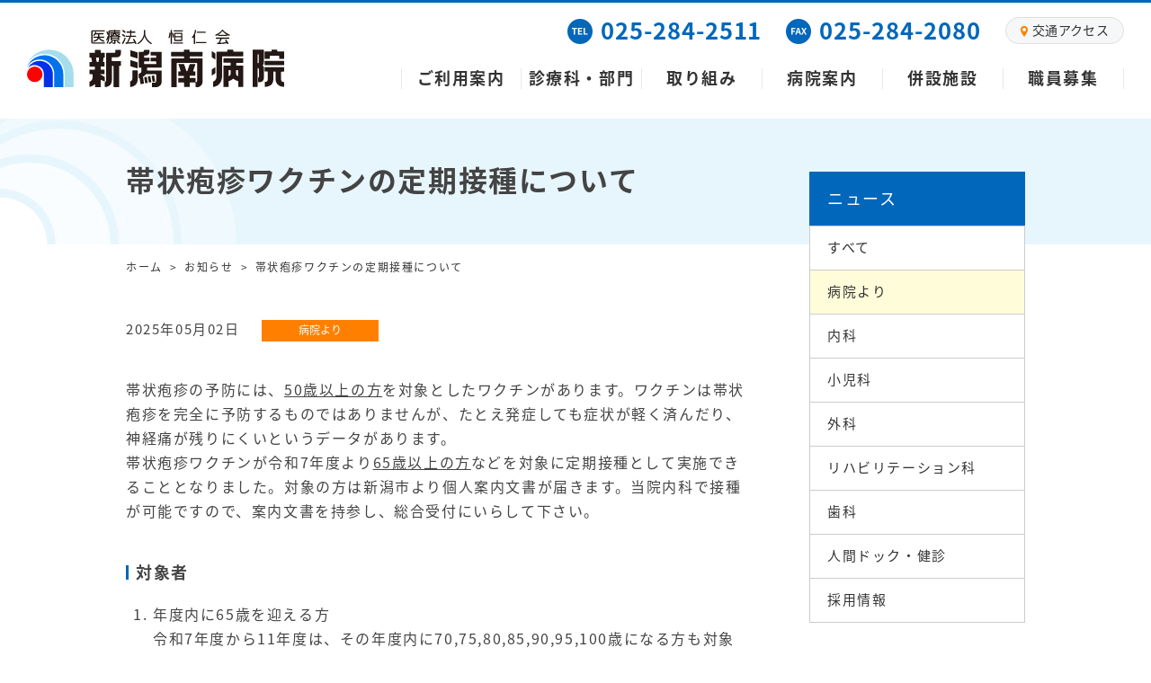

--- FILE ---
content_type: text/html; charset=UTF-8
request_url: https://www.niigataminami-hp.com/news/5406/
body_size: 7072
content:
<!DOCTYPE HTML>
<html lang="ja">
<head>
<meta http-equiv="X-UA-Compatible" content="IE=edge">
<!-- Google Tag Manager -->
<script>(function(w,d,s,l,i){w[l]=w[l]||[];w[l].push({'gtm.start':
new Date().getTime(),event:'gtm.js'});var f=d.getElementsByTagName(s)[0],
j=d.createElement(s),dl=l!='dataLayer'?'&l='+l:'';j.async=true;j.src=
'https://www.googletagmanager.com/gtm.js?id='+i+dl;f.parentNode.insertBefore(j,f);
})(window,document,'script','dataLayer','GTM-TL6Q5MV');</script>
<!-- End Google Tag Manager -->
<meta http-equiv="Content-Type" content="text/html; charset=utf-8">
<meta name="viewport" content="width=device-width, initial-scale=1.0">
<meta name="format-detection" content="telephone=no">

<!-- OGP -->
<meta property="og:type" content="article">
<meta property="og:locale" content="ja_JP" />
<meta property="og:site_name" content="新潟南病院">
<meta property="og:title" content="帯状疱疹ワクチンの定期接種について | お知らせ | 新潟南病院">
<meta property="og:url" content="https://www.niigataminami-hp.com/news/5406/">
<meta property="og:description" content="新潟南病院の「帯状疱疹ワクチンの定期接種について」です。">
<meta name="description" content="新潟南病院の「帯状疱疹ワクチンの定期接種について」です。">
<meta property="og:image" content="https://www.niigataminami-hp.com/img/common/ogp.png">
<meta name="twitter:card" content="summary_large_image" />
<!-- /OGP -->
<title>帯状疱疹ワクチンの定期接種について | お知らせ | 新潟南病院</title>

<link rel="apple-touch-icon" sizes="180x180" href="/img/favicons/apple-touch-icon.png">
<link rel="icon" type="image/png" sizes="32x32" href="/img/favicons/favicon-32x32.png">
<link rel="icon" type="image/png" sizes="16x16" href="/img/favicons/favicon-16x16.png">
<link rel="manifest" href="/img/favicons/site.webmanifest">
<link rel="mask-icon" href="/img/favicons/safari-pinned-tab.svg" color="#0030ea">
<meta name="msapplication-TileColor" content="#ffffff">
<meta name="theme-color" content="#ffffff">
<link rel="stylesheet" href="/style.css?202308">
<script type="text/javascript" src="/js/jquery-1.11.3.min.js"></script>
<script type="text/javascript" src="/js/common.js"></script>
<link rel='dns-prefetch' href='//s0.wp.com' />
<link rel='dns-prefetch' href='//s.w.org' />
<link rel="alternate" type="application/rss+xml" title="新潟南病院 &raquo; 帯状疱疹ワクチンの定期接種について のコメントのフィード" href="https://www.niigataminami-hp.com/news/5406/feed/" />
		<script type="text/javascript">
			window._wpemojiSettings = {"baseUrl":"https:\/\/s.w.org\/images\/core\/emoji\/11\/72x72\/","ext":".png","svgUrl":"https:\/\/s.w.org\/images\/core\/emoji\/11\/svg\/","svgExt":".svg","source":{"concatemoji":"https:\/\/www.niigataminami-hp.com\/wp-includes\/js\/wp-emoji-release.min.js"}};
			!function(a,b,c){function d(a,b){var c=String.fromCharCode;l.clearRect(0,0,k.width,k.height),l.fillText(c.apply(this,a),0,0);var d=k.toDataURL();l.clearRect(0,0,k.width,k.height),l.fillText(c.apply(this,b),0,0);var e=k.toDataURL();return d===e}function e(a){var b;if(!l||!l.fillText)return!1;switch(l.textBaseline="top",l.font="600 32px Arial",a){case"flag":return!(b=d([55356,56826,55356,56819],[55356,56826,8203,55356,56819]))&&(b=d([55356,57332,56128,56423,56128,56418,56128,56421,56128,56430,56128,56423,56128,56447],[55356,57332,8203,56128,56423,8203,56128,56418,8203,56128,56421,8203,56128,56430,8203,56128,56423,8203,56128,56447]),!b);case"emoji":return b=d([55358,56760,9792,65039],[55358,56760,8203,9792,65039]),!b}return!1}function f(a){var c=b.createElement("script");c.src=a,c.defer=c.type="text/javascript",b.getElementsByTagName("head")[0].appendChild(c)}var g,h,i,j,k=b.createElement("canvas"),l=k.getContext&&k.getContext("2d");for(j=Array("flag","emoji"),c.supports={everything:!0,everythingExceptFlag:!0},i=0;i<j.length;i++)c.supports[j[i]]=e(j[i]),c.supports.everything=c.supports.everything&&c.supports[j[i]],"flag"!==j[i]&&(c.supports.everythingExceptFlag=c.supports.everythingExceptFlag&&c.supports[j[i]]);c.supports.everythingExceptFlag=c.supports.everythingExceptFlag&&!c.supports.flag,c.DOMReady=!1,c.readyCallback=function(){c.DOMReady=!0},c.supports.everything||(h=function(){c.readyCallback()},b.addEventListener?(b.addEventListener("DOMContentLoaded",h,!1),a.addEventListener("load",h,!1)):(a.attachEvent("onload",h),b.attachEvent("onreadystatechange",function(){"complete"===b.readyState&&c.readyCallback()})),g=c.source||{},g.concatemoji?f(g.concatemoji):g.wpemoji&&g.twemoji&&(f(g.twemoji),f(g.wpemoji)))}(window,document,window._wpemojiSettings);
		</script>
		<style type="text/css">
img.wp-smiley,
img.emoji {
	display: inline !important;
	border: none !important;
	box-shadow: none !important;
	height: 1em !important;
	width: 1em !important;
	margin: 0 .07em !important;
	vertical-align: -0.1em !important;
	background: none !important;
	padding: 0 !important;
}
</style>
<link rel='stylesheet' id='jetpack_css-css'  href='https://www.niigataminami-hp.com/wp-content/plugins/jetpack/css/jetpack.css' type='text/css' media='all' />
<script type='text/javascript' src='https://www.niigataminami-hp.com/wp-includes/js/jquery/jquery.js'></script>
<script type='text/javascript' src='https://www.niigataminami-hp.com/wp-includes/js/jquery/jquery-migrate.min.js'></script>
<link rel="canonical" href="https://www.niigataminami-hp.com/news/5406/" />

<link rel='dns-prefetch' href='//v0.wordpress.com'/>
<style type='text/css'>img#wpstats{display:none}</style>
<!-- Jetpack Open Graph Tags -->
<meta property="og:type" content="article" />
<meta property="og:title" content="帯状疱疹ワクチンの定期接種について" />
<meta property="og:url" content="https://www.niigataminami-hp.com/news/5406/" />
<meta property="og:description" content="帯状疱疹の予防には、50歳以上の方を対象としたワクチンがあります。ワクチンは帯状疱疹を完全に予防するものではあ&hellip;" />
<meta property="article:published_time" content="2025-05-02T06:00:12+00:00" />
<meta property="article:modified_time" content="2025-05-02T06:35:21+00:00" />
<meta property="og:site_name" content="新潟南病院" />
<meta property="og:image" content="https://s0.wp.com/i/blank.jpg" />
<meta property="og:locale" content="ja_JP" />
<meta name="twitter:text:title" content="帯状疱疹ワクチンの定期接種について" />
<meta name="twitter:card" content="summary" />

<!-- End Jetpack Open Graph Tags -->
</head>
<body id="top" class="pc">
<!-- Google Tag Manager (noscript) -->
<noscript><iframe src="https://www.googletagmanager.com/ns.html?id=GTM-TL6Q5MV"
height="0" width="0" style="display:none;visibility:hidden"></iframe></noscript>
<!-- End Google Tag Manager (noscript) -->
<noscript>
	<div id="nojs">JavaScriptが無効のため、一部機能がご利用いただけない場合や正しい情報を取得できない場合がございます。</div>
</noscript>
<header>
	<div id="header_wrap">
		<div id="logo"><a href="/"><img src="/img/common/logo.svg" alt="医療法人 恒仁会　新潟南病院"></a></div>
		<div id="menu-box">
			<div id="toggle"><a href="#"><span>メニュー</span></a></div>
			<div id="menu" class="menu_dis">
				<nav>
					<ul>
													<li>
								<a href="/guide/">ご利用案内</a>
								<ul class="nav_list">
									<li class="menu_top_link"><a href="/guide/"><span>ご利用案内トップ</span></a></li>
									<li><a href="/guide/outpatient/"><span>外来のご案内</span></a></li><li><a href="/guide/hospitalization/"><span>入院のご案内</span></a></li><li><a href="/guide/checkup/"><span>人間ドック・健康診断</span></a></li><li><a href="/guide/mobile/"><span>院内でのスマートフォン・携帯電話ご使用についてのお願い</span></a></li><li><a href="/guide/debt-collection/"><span>医療未収金等債権回収業務委託について</span></a></li>								</ul>
							</li>
													<li>
								<a href="/department/">診療科・部門</a>
								<ul class="nav_list">
									<li class="menu_top_link"><a href="/department/"><span>診療科・部門トップ</span></a></li>
									<li><a href="/department/internal/"><span>内科</span></a></li><li><a href="/department/pediatrics/"><span>小児科</span></a></li><li><a href="/department/surgery/"><span>外科</span></a></li><li><a href="/department/obstetrics/"><span>婦人科</span></a></li><li><a href="/department/ophthalmology/"><span>眼科</span></a></li><li><a href="/department/orthopedics/"><span>整形外科</span></a></li><li><a href="/department/neurology/"><span>神経内科</span></a></li><li><a href="/department/rehabilitation/"><span>リハビリテーション科</span></a></li><li><a href="/department/dermatology/"><span>皮膚科</span></a></li><li><a href="/department/urology/"><span>泌尿器科</span></a></li><li><a href="/department/dentistry/"><span>歯科</span></a></li><li><a href="/department/nursing/"><span>看護部</span></a></li><li><a href="/department/nutrition/"><span>栄養管理部</span></a></li><li><a href="/department/cooperation/"><span>地域医療連携室</span></a></li>								</ul>
							</li>
													<li>
								<a href="/effort/">取り組み</a>
								<ul class="nav_list">
									<li class="menu_top_link"><a href="/effort/"><span>取り組みトップ</span></a></li>
									<li><a href="/effort/home-treatment/"><span>在宅療養部</span></a></li><li><a href="/effort/visiting/"><span>訪問診療・往診</span></a></li><li><a href="/effort/minami-network/"><span>にいがたみなみ在宅ネットワーク</span></a></li><li><a href="/effort/visit-rehabili/"><span>訪問リハビリテーション</span></a></li><li><a href="/effort/speech-language-hearing/"><span>小児言語聴覚療法</span></a></li><li><a href="/effort/comprehensive/"><span>地域包括ケア病棟</span></a></li><li><a href="/effort/recovery-rehabili/"><span>回復期リハビリテーション病棟</span></a></li><li><a href="/effort/clinica-research/"><span>臨床研究</span></a></li><li><a href="/effort/zeb/"><span>ZEB化実証事業</span></a></li><li><a href="/effort/covid19/"><span>新型コロナワクチン接種</span></a></li>								</ul>
							</li>
													<li>
								<a href="/outline/">病院案内</a>
								<ul class="nav_list">
									<li class="menu_top_link"><a href="/outline/"><span>病院案内トップ</span></a></li>
									<li><a href="/outline/message/"><span>ごあいさつ</span></a></li><li><a href="/outline/overview/"><span>病院概要</span></a></li><li><a href="/outline/indicator/"><span>病院指標</span></a></li><li><a href="/outline/access/"><span>交通アクセス</span></a></li><li><a href="/outline/minamidayori/"><span>広報誌みなみだより</span></a></li><li><a href="/outline/to-medical/"><span>医療関係者向け</span></a></li><li><a href="/outline/pharmacy/"><span>保険薬局の方へ</span></a></li><li><a href="/outline/privacy/"><span>患者様の個人情報保護について</span></a></li><li><a href="/outline/safety/"><span>医療安全管理指針</span></a></li><li><a href="/outline/infection/"><span>院内感染防止対策指針</span></a></li>								</ul>
							</li>
													<li>
								<a href="/facility/">併設施設</a>
								<ul class="nav_list">
									<li class="menu_top_link"><a href="/facility/"><span>併設施設トップ</span></a></li>
									<li><a href="/facility/nampuen/"><span>介護老人保健施設女池南風苑</span></a></li><li><a href="/facility/meike-clinic/"><span>にいがたみなみ　めいけクリニック</span></a></li><li><a href="/facility/homecare-nampuen/"><span>在宅介護支援センター女池南風苑</span></a></li><li><a href="/facility/homenursing/"><span>新潟南訪問看護ステーション</span></a></li>								</ul>
							</li>
													<li>
								<a href="/recruit/">職員募集</a>
								<ul class="nav_list">
									<li class="menu_top_link"><a href="/recruit/"><span>職員募集トップ</span></a></li>
									<li><a href="/recruit/job-category/"><span>募集職種</span></a></li><li><a href="/recruit/welfare/"><span>福利厚生</span></a></li><li><a href="/recruit/%ef%bd%8did-career-recruitment-ratio/"><span>正規雇用労働者の中途採用比率</span></a></li><li><a href="/recruit/childcare-leave/"><span>男性労働者の育児休業取得率</span></a></li><li><a href="/recruit/clinical-resident/"><span>初期臨床研修医募集</span></a></li>								</ul>
							</li>
											</ul>
				</nav>
				<div class="sub_menu">
					<ul>
						<li class="head_tel"><a href="tel:0252842511"><span>025-284-2511</span></a></li>
						<li class="head_fax"><span>025-284-2080</span></li>
						<li class="head_access"><a href="/outline/access/"><span>交通アクセス</span></a></li>
					</ul>
				</div>
			</div>
			<div class="smp_tel"><a href="tel:0252842511"><span>電話</span></a></div>
		</div>
	</div>
</header>

<main role="main">
	<div class="c2_h1">
		<div class="h1_wrap"><h1>帯状疱疹ワクチンの定期接種について</h1></div>
	</div>
	<div class="content_area content_column news_single">
		<div class="content_txt">
			<div id="pankuzu">
	<ul>
							<li itemscope itemtype="http://data-vocabulary.org/Breadcrumb"><a href="/" itemprop="url"><span itemprop="title">ホーム</span></a> &gt; </li>
									<li itemscope itemtype="http://data-vocabulary.org/Breadcrumb"><a href="/news/" itemprop="url"><span itemprop="title">お知らせ</span></a> &gt; </li>
					<li itemscope itemtype="http://data-vocabulary.org/Breadcrumb"><a itemprop="url" href="/news/5406/"><span itemprop="title">帯状疱疹ワクチンの定期接種について</span></a></li>
									</ul>
</div>
			<div class="content_wrap">
				<p class="single_date_cate"><span class="news_date">2025年05月02日</span> <span class="news_cate"><span>病院より</span></span></p>
				<p>帯状疱疹の予防には、<span style="text-decoration: underline;">50歳以上の方</span>を対象としたワクチンがあります。ワクチンは帯状疱疹を完全に予防するものではありませんが、たとえ発症しても症状が軽く済んだり、神経痛が残りにくいというデータがあります。<br />
帯状疱疹ワクチンが令和7年度より<span style="text-decoration: underline;">65歳以上の方</span>などを対象に定期接種として実施できることとなりました。対象の方は新潟市より個人案内文書が届きます。当院内科で接種が可能ですので、案内文書を持参し、総合受付にいらして下さい。</p>
<h4>対象者</h4>
<ol>
<li>年度内に65歳を迎える方<br />
令和7年度から11年度は、その年度内に70,75,80,85,90,95,100歳になる方も対象<br />
※令和7年度に限り、100歳以上の方は全員対象</li>
<li>60～64歳で、ヒト免疫不全ウイルスによる免疫の機能の障害があり、日常生活がほとんど不可能な方</li>
</ol>
<h3>乾燥弱毒生ワクチン「ビケン」</h3>
<ul>
<li>水痘（みずぼうそう）ワクチンと同じものです。１回の接種で済み、費用は4,950円です。</li>
<li>帯状疱疹の発症予防効果は50％程度で、帯状疱疹後神経痛の発症を1/3程度に抑えると言われています。効果は５年程度で減弱するため、追加接種が必要になることがあります。</li>
<li>生ワクチン（毒性を弱めたウイルスを使用）のため、免疫抑制状態にある人（抗がん剤治療中やステロイドなど免疫抑制剤を使用中など）は接種できません。</li>
</ul>
<h3>乾燥組み換え帯状疱疹ワクチン「シングリックス」</h3>
<ul>
<li>近年発売された不活化ワクチンです。２ヶ月～６ヶ月間隔で２回の接種が必要です。１回あたりの費用は18,150円、合計36,300円かかります。</li>
<li>帯状疱疹と帯状疱疹後神経痛の予防効果が90％以上と高く、効果の持続期間も長い（９年以上）とされています。</li>
<li>不活化ワクチンのため、抗がん剤治療中やステロイドなどの免疫抑制剤使用中の方でも接種が可能です。</li>
<li>接種部の痛み等の副反応がやや多いと言われています。</li>
</ul>
<h2>ワクチン比較</h2>
<table>
<tbody>
<tr>
<th>
<p style="text-align: center;"> </p>
</th>
<th style="text-align: center;">乾燥弱毒生ワクチン<br />
「ビケン」</th>
<th style="text-align: center;">
<p>乾燥組み換え帯状疱疹ワクチン<br />
「シングリックス」</p>
</th>
</tr>
<tr>
<th style="text-align: center;">
<p>接種回数</p>
</th>
<td class="txt_right" style="text-align: center;">１回</td>
<td class="txt_right" style="text-align: center;">２回</td>
</tr>
<tr>
<th style="text-align: center;">
<p>接種間隔</p>
</th>
<td style="text-align: center;">－</td>
<td style="text-align: center;">２ヶ月～６ヶ月</td>
</tr>
<tr>
<th style="text-align: center;">
<p>費用</p>
</th>
<td style="text-align: center;">4,950円</td>
<td style="text-align: center;">36,300円(１回：18,150円)</td>
</tr>
<tr>
<th style="text-align: center;">
<p>【予防効果】<br />
帯状疱疹</p>
</th>
<td style="text-align: center;">50％程度</td>
<td style="text-align: center;">90％以上</td>
</tr>
<tr>
<th style="text-align: center;">
<p>【予防効果】<br />
帯状疱疹後の神経痛</p>
</th>
<td style="text-align: center;">1/3程度</td>
<td style="text-align: center;">90％以上</td>
</tr>
<tr>
<th style="text-align: center;">
<p>【予防効果】<br />
持続期間</p>
</th>
<td style="text-align: center;">５年程度</td>
<td style="text-align: center;">９年以上</td>
</tr>
<tr>
<th style="text-align: center;">
<p>ワクチン種類</p>
</th>
<td style="text-align: center;">
<p>生ワクチン</p>
</td>
<td style="text-align: center;">
<p>不活化ワクチン</p>
</td>
</tr>
</tbody>
</table>
				<div class="re_news">
					<p><a href="/news/">一覧へ戻る</a></p>
				</div>
			</div>
		</div>
		<div class="local_nav_area">
			<aside>
				<div class="local_nav">
					<nav>
						<p><a href="/news/"><span>ニュース</span></a></p>
						<ul class="local_nav_list">
							<li><a href="/news/"><span>すべて</span></a></li>
															<li><a href="https://www.niigataminami-hp.com/news/category/notice/" class="local_on"><span>病院より</span></a></li>
															<li><a href="https://www.niigataminami-hp.com/news/category/internal/"><span>内科</span></a></li>
															<li><a href="https://www.niigataminami-hp.com/news/category/pediatrics/"><span>小児科</span></a></li>
															<li><a href="https://www.niigataminami-hp.com/news/category/surgery/"><span>外科</span></a></li>
															<li><a href="https://www.niigataminami-hp.com/news/category/rehabilitation/"><span>リハビリテーション科</span></a></li>
															<li><a href="https://www.niigataminami-hp.com/news/category/dentistry/"><span>歯科</span></a></li>
															<li><a href="https://www.niigataminami-hp.com/news/category/checkup/"><span>人間ドック・健診</span></a></li>
															<li><a href="https://www.niigataminami-hp.com/news/category/recruit/"><span>採用情報</span></a></li>
													</ul>
					</nav>
				</div>
			</aside>
		</div>
	</div>
</main>


<footer>
	<div class="return"><a href="#">ページトップに戻る</a></div>
	<div class="footer_top">
		<div class="footer_wrap">
			<div class="footer_top_column">
				<div>
					<ul>
						<li><a href="/guide/">ご利用案内</a><ul><li class="footer_link_top"><a href="/guide/">ご利用案内トップ</a></li><li><a href="/guide/outpatient/">外来のご案内</a></li><li><a href="/guide/hospitalization/">入院のご案内</a></li><li><a href="/guide/checkup/">人間ドック・健康診断</a></li><li><a href="/guide/mobile/">院内でのスマートフォン・携帯電話ご使用についてのお願い</a></li><li><a href="/guide/debt-collection/">医療未収金等債権回収業務委託について</a></li></ul></li><li><a href="/department/">診療科・部門</a><ul><li class="footer_link_top"><a href="/department/">診療科・部門トップ</a></li><li><a href="/department/internal/">内科</a></li><li><a href="/department/pediatrics/">小児科</a></li><li><a href="/department/surgery/">外科</a></li><li><a href="/department/obstetrics/">婦人科</a></li><li><a href="/department/ophthalmology/">眼科</a></li><li><a href="/department/orthopedics/">整形外科</a></li><li><a href="/department/neurology/">神経内科</a></li><li><a href="/department/rehabilitation/">リハビリテーション科</a></li><li><a href="/department/dermatology/">皮膚科</a></li><li><a href="/department/urology/">泌尿器科</a></li><li><a href="/department/dentistry/">歯科</a></li><li><a href="/department/nursing/">看護部</a></li><li><a href="/department/nutrition/">栄養管理部</a></li><li><a href="/department/cooperation/">地域医療連携室</a></li></ul></li></ul></div><div><ul><li><a href="/effort/">取り組み</a><ul><li class="footer_link_top"><a href="/effort/">取り組みトップ</a></li><li><a href="/effort/home-treatment/">在宅療養部</a></li><li><a href="/effort/visiting/">訪問診療・往診</a></li><li><a href="/effort/minami-network/">にいがたみなみ在宅ネットワーク</a></li><li><a href="/effort/visit-rehabili/">訪問リハビリテーション</a></li><li><a href="/effort/speech-language-hearing/">小児言語聴覚療法</a></li><li><a href="/effort/comprehensive/">地域包括ケア病棟</a></li><li><a href="/effort/recovery-rehabili/">回復期リハビリテーション病棟</a></li><li><a href="/effort/clinica-research/">臨床研究</a></li><li><a href="/effort/zeb/">ZEB化実証事業</a></li><li><a href="/effort/covid19/">新型コロナワクチン接種</a></li></ul></li><li><a href="/outline/">病院案内</a><ul><li class="footer_link_top"><a href="/outline/">病院案内トップ</a></li><li><a href="/outline/message/">ごあいさつ</a></li><li><a href="/outline/overview/">病院概要</a></li><li><a href="/outline/indicator/">病院指標</a></li><li><a href="/outline/access/">交通アクセス</a></li><li><a href="/outline/minamidayori/">広報誌みなみだより</a></li><li><a href="/outline/to-medical/">医療関係者向け</a></li><li><a href="/outline/pharmacy/">保険薬局の方へ</a></li><li><a href="/outline/privacy/">患者様の個人情報保護について</a></li><li><a href="/outline/safety/">医療安全管理指針</a></li><li><a href="/outline/infection/">院内感染防止対策指針</a></li></ul></li></ul></div><div><ul><li><a href="/facility/">併設施設</a><ul><li class="footer_link_top"><a href="/facility/">併設施設トップ</a></li><li><a href="/facility/nampuen/">介護老人保健施設女池南風苑</a></li><li><a href="/facility/meike-clinic/">にいがたみなみ　めいけクリニック</a></li><li><a href="/facility/homecare-nampuen/">在宅介護支援センター女池南風苑</a></li><li><a href="/facility/homenursing/">新潟南訪問看護ステーション</a></li></ul></li><li><a href="/recruit/">職員募集</a><ul><li class="footer_link_top"><a href="/recruit/">職員募集トップ</a></li><li><a href="/recruit/job-category/">募集職種</a></li><li><a href="/recruit/welfare/">福利厚生</a></li><li><a href="/recruit/%ef%bd%8did-career-recruitment-ratio/">正規雇用労働者の中途採用比率</a></li><li><a href="/recruit/childcare-leave/">男性労働者の育児休業取得率</a></li><li><a href="/recruit/clinical-resident/">初期臨床研修医募集</a></li></ul></li>						<li><a href="/contact/" class="no_child">お問い合わせ</a></li><li><a href="/news/" class="no_child">お知らせ</a></li>					</ul>
					<div class="footer_fb"><p><a href="https://www.facebook.com/niigataminami.hospital" target="_blank"><span>新潟南病院 Facebook</span></a></p></div>
				</div>
			</div>
		</div>
	</div>
	<div class="footer_bottom">
		<div class="footer_wrap">
			<div class="footer_bottom_column">
				<div class="footer_bottom_l">
					<div class="footer_address">
						<address>
							<strong>医療法人 恒仁会 新潟南病院</strong><br>
							〒950-8601　新潟市中央区鳥屋野2007番地6
						</address>
					</div>
					<div class="footer_access"><p><a href="/outline/access/">交通アクセス</a></p></div>
				</div>
				<div class="footer_bottom_r">
					<p class="footer_b_tel"><a href="tel:0252842511"><span>025-284-2511</span></a></p>
					<p class="footer_b_fax"><span>025-284-2080</span></p>
				</div>
			</div>
		</div>
	</div>
	<div class="footer_small">
		<small>&copy;医療法人 恒仁会 新潟南病院</small>
	</div>
</footer>
	<div style="display:none">
	</div>
<script type='text/javascript' src='https://s0.wp.com/wp-content/js/devicepx-jetpack.js'></script>
<script type='text/javascript' src='https://www.niigataminami-hp.com/wp-includes/js/wp-embed.min.js'></script>
<script type='text/javascript' src='https://stats.wp.com/e-202604.js' async='async' defer='defer'></script>
<script type='text/javascript'>
	_stq = window._stq || [];
	_stq.push([ 'view', {v:'ext',j:'1:6.7',blog:'165381652',post:'5406',tz:'9',srv:'www.niigataminami-hp.com'} ]);
	_stq.push([ 'clickTrackerInit', '165381652', '5406' ]);
</script>
</body>
</html>


--- FILE ---
content_type: text/css
request_url: https://www.niigataminami-hp.com/style.css?202308
body_size: 10569
content:
@charset "utf-8";
@import url(https://fonts.googleapis.com/earlyaccess/notosansjapanese.css);
@import url(https://fonts.googleapis.com/css?family=Open+Sans:600);

html{ height: 100%;}
body { margin: 0; padding: 0; font-size: 100%; font-family:'Noto Sans Japanese', 'Open Sans' , sans-serif, "游ゴシック", "Yu Gothic", Yu Gothic, "Hiragino Kaku Gothic ProN", "Hiragino Kaku Gothic Pro", "メイリオ", Meiryo, "ＭＳ ゴシック"; line-height: 1.7em; color: #444; height: 100%; position: relative; letter-spacing: 0.1em;}
header,main,article,section,nav,footer { display: block;}
div,dl,dt,dd,ul,ol,li,h1,h2,h3,h4,h5,h6,pre,form,fieldset,input,textarea,p,blockquote,th,td { margin: 0; padding: 0; font-size: 100%;}
input {font-family: 'Open Sans' ,'Noto Sans Japanese', sans-serif, "游ゴシック", "Yu Gothic", YuGothic, "Hiragino Kaku Gothic ProN", "Hiragino Kaku Gothic Pro", "メイリオ", Meiryo, "ＭＳ ゴシック"; line-height: 1.7em; color: #444; position: relative; letter-spacing: 0.1em; word-break: break-all;}
table {	border-collapse: collapse; border-spacing: 0;}
fieldset,img { border: 0;}
address,caption,cite,code,dfn,th,var { font-style: normal; font-weight: normal;}
em { font-style: normal; font-weight: 500;}
ol,ul { list-style: none;}
caption{ text-align: left;}
h1,h2,h3,h4,h5,h6 { font-size: 100%; font-weight: normal;}
q:before,q:after { content:'';}
abbr,acronym { border:0;}
/* ↑ここまでリセットcss */

/* フォーム入力欄 */
::-webkit-input-placeholder { color: #ccc;}
::-moz-placeholder { color: #ccc; opacity: 1;}
:-ms-input-placeholder { color: #ccc;}
input:focus::-webkit-input-placeholder { color:transparent;}
input:focus:-moz-placeholder { color:transparent;}
input:focus::-moz-placeholder { color:transparent;}

.cf:after {
	content: "";
	clear: both;
	display: block;
}
.content_wrap a{color:#0067BB; text-decoration:none;}
.content_wrap a:visited{color:#562291;}
.content_wrap a:hover{text-decoration:underline;}
.content_wrap a[target="_blank"]{
	background:url(/img/common/popup.svg) 0 center no-repeat;
	padding-left:20px;
}
.content_wrap a.non[target="_blank"] {
	background: none;
	padding-left: 0;
}
.content_wrap a[href$=".pdf"] {
	background:url(/img/common/icon_pdf.svg) no-repeat top 4px left / 16px 16px;
	padding-left:23px !important;
}
.content_wrap a[href$=".doc"],.content_wrap a[href$=".docx"] {
	background:url(/img/common/icon_word.svg) no-repeat top 4px left / 16px 16px;
	padding-left:23px !important;
}
.content_wrap a[href$=".xls"],.content_wrap a[href$=".xlsx"] {
	background:url(/img/common/icon_excel.svg) no-repeat top 4px left / 16px 16px;
	padding-left:23px !important;
}
.content_wrap .link_pdf a[href$=".pdf"] {
	padding-left: 0 !important;
}
.content_wrap a[href$=".pdf"].none {
	padding-left: 0 !important;
	background:none !important;
}
.content_wrap a[href^="tel:"]{
	text-decoration:none;
	cursor:text;
}


/*-------------------------------------------------------------
	ページに関する指定
-------------------------------------------------------------*/
#nojs {
	width: 940px;
	background: #fff;
	color: #f00;
	padding: 25px;
	border: 5px solid #F00;
	text-align: center;
	margin: 20px auto;
}


/* ヘッダー */
header{
	border-top:3px solid #0067BB;
}
#header_wrap{
	width:1220px;
	margin:auto;
}
#header_wrap::after{
	display:block;
	content:"";
	clear:both;
}

#logo{
	float:left;
	margin-top:30px;
}
#logo a, #logo img{
	display:block;
}

#toggle { display: none;}

#menu-box{
	float:right;
	position:relative;
	padding:60px 0 0;
}
#menu > nav > ul{
	display:flex;
	position:relative
}
#menu > nav > ul > li{
	position:relative;
	padding:0 1px 0 0;
}
#menu > nav > ul::before , #menu > nav > ul > li::before{
	content:"";
	display:block;
	width:1px;
	height:23px;
	position:absolute;
	top:0;
	bottom:0;
	margin:auto;
	background:#E3EAEA;
}
#menu > nav > ul::before{left:0;}
#menu > nav > ul > li:before{right:0;}
#menu > nav > ul > li > a{
	display:block;
	width:133px;
	text-align:center;
	color:#333;
	font-weight:bold;
	font-size:112.5%;
	text-decoration:none;
	transition:background-color .3s , color .3s;
	padding:10px 0 12px;
}
#menu > nav > ul > li:hover > a , #menu > nav > ul > li > a.active{
	background-color:#0076BF;
	color:#FFF;
}
#menu > nav > ul > li > ul{
	visibility:hidden;
	opacity:0;
	transition:visibility .3s , opacity .3s;
	position:absolute;
	top:49px;
	left:0;
	background:#C7E9F7;
	width:200px;
	z-index:3;
}
#menu > nav > ul > li:last-child > ul{
	left:auto;
	right:0;
}
#menu > nav > ul > li:hover > ul{
	visibility:visible;
	opacity:1;
	z-index:4;
}
.menu_top_link{
	display:none;
}
#menu > nav > ul > li > ul > li > a{
	display:block;
	font-size:81.25%;
	color:#333;
	text-decoration:none;
	transition:background-color .3s;
	line-height:1.2em;
	padding:10px 10px 10px 27px;
	position:relative;
}
#menu > nav > ul > li > ul > li > a::before{
	width:0;
	height:0;
	border-style:solid;
	border-width:3px 0 3px 4px;
	border-color:transparent transparent transparent #0076BF;
	content:"";
	position:absolute;
	left:17px;
	top:16px;
}

#menu > nav > ul > li > ul > li > a:hover , #menu > nav > ul > li > ul > li > a.active{
	background:#FFFDD9;
}

.sub_menu{
	position:absolute;
	top:16px;
	right:0;
}
.sub_menu ul{
	overflow:hidden;
}
.sub_menu ul li{
	float:left;
	margin-left:27px;
}
.head_tel a{
	text-decoration:none;
	cursor:text;
	color:#0067BB;
	font-size:160%;
	font-weight:bold;
	letter-spacing:0.09em;
	background:url(/img/common/icon_tel_2_blue.svg) no-repeat left center / 28px 28px;
	padding:0 0 2px 37px;
	display:block;
	margin-top:1px;
	letter-spacing:0.96px;
	pointer-events:none;
}
.head_fax span{
	color:#0067BB;
	font-size:160%;
	font-weight:bold;
	letter-spacing:0.09em;
	background:url(/img/common/icon_fax_2_blue.svg) no-repeat left center / 28px 28px;
	padding:0 0 2px 37px;
	display:block;
	margin-top:1px;
	letter-spacing:0.96px;
}
.head_access a{
	display:flex;
	border:1px solid #DFDFDA;
	background:#F6F7F9;
	color:#333;
	text-decoration:none;
	font-size:87.5%;
	border-radius:50px;
	box-sizing:border-box;
	width:132px;
	height:30px;
	align-items:center;
	justify-content:center;
	transition:background-color .3s , color .3s;
}
.head_access a:hover{
	background-color:#FFFDD9;
	color:#FF8205;
}
.head_access a span{
	background:url(/img/common/icon_access_orange.svg) no-repeat left center / 8px 12px;
	padding:0 0 2px 13px;
	letter-spacing:0.03em;
}

.smp_tel{display:none;}

/* フッター */
.return{
	position:relative;
	width:1220px;
	margin:auto;
}
.return a{
	position:absolute;
	right:0;
	display:block;
	font-size:0;
	text-decoration:none;
	width:50px;
	height:50px;
	background:#FF8000 url(/img/common/pagetop.svg) no-repeat center center / 20px 11px;
	border-radius:70px;
	top:-25px;
	transition:background-color .3s;
}
.return a:hover{background-color:#FF5004;}

.footer_wrap{
	width:1220px;
	margin:auto;
}
.footer_top{
	background:#0067BB;
	padding:34px 20px 15px;
}
.footer_top_column{
	display:flex;
}
.footer_top_column > div{
	width:33%;
}
.footer_link_top{
	display:none;
}
.footer_top_column a{
	color:#FFF;
	text-decoration:none;
}
.footer_top_column a:hover{text-decoration:underline;}

.footer_top_column > div > ul > li{
	background:url(img/common/arrow_r_white.svg) no-repeat left top 6px;
	padding:0 0 0 21px;
	margin-bottom:8px;
}
.footer_top_column > div > ul > li > a{
	font-size:112.5%;
}
.footer_top_column > div > ul > li > ul{
	margin-top:6px;
	margin-bottom:24px;
}
.footer_top_column > div > ul > li > ul > li{
	position:relative;
	line-height:1em;
	margin-bottom:7px;
	padding:0 0 0 5px;
}
.footer_top_column > div > ul > li > ul > li::after{
	content:"";
	display:block;
	width:5px;
	height:1px;
	position:absolute;
	background:#FFF;
	left:-6px;
	top:9px;
}
.footer_top_column > div > ul > li > ul > li > a{
	font-size:87.5%;
	letter-spacing:0.05em;
}

.footer_fb a{
	display:flex;
	background:#FFF url(img/common/popup.svg) no-repeat right 5px top 5px / 10px 8px;
	width:200px;
	height:45px;
	color:#0067BB;
	justify-content:center;
	align-items:center;
	text-decoration:none !important;
	font-size:93.75%;
	font-weight:500;
	transition:background-color .3s;
	margin-top:25px;
}
.footer_fb a:hover{background-color:#FFFDD9;}
.footer_bottom{
	background:#00378F;
	color:#FFF;
	padding:15px 20px;
}
.footer_bottom_column{
	display:flex;
	justify-content:space-between;
	align-items:center;
}
.footer_bottom_l{
	display:flex;
	align-items:center;
}
.footer_logo a, .footer_logo img{
	display:block;
}
address{
	font-size:75%;
	line-height:1em;
	display:block;
	margin:2px 0 0;
}
address strong{
	font-size:166.7%;
	display:inline-block;
	padding:0 0 16px;
}
.footer_access{
	margin:0 0 0 36px;
	padding:0 0 4px;
}
.footer_access a{
	display:flex;
	border:1px solid #FFF;
	color:#FFF;
	text-decoration:none;
	border-radius:60px;
	font-size:87.5%;
	width:132px;
	height:30px;
	justify-content:center;
	align-items:center;
	box-sizing:border-box;
	padding:0 0 2px 11px;
	letter-spacing:0.03em;
	background:url(/img/common/icon_access_white.svg) no-repeat left 15px center / 8px 12px;
	transition:background .3s , color .3s;
}
.footer_access a:hover{
	background:#FFF url(/img/common/icon_access_blue.svg) no-repeat left 15px center / 8px 12px;
	color:#00378F;
}
.footer_bottom_r{
	margin:0 12px 0 0;
	display:flex;
}
.footer_bottom_r p{margin:0 0 0 28px;}
.footer_bottom_r a{
	color:#FFF;
	text-decoration:none;
	cursor:text;
	font-weight:bold;
	font-size:160%;
	background:url(/img/common/icon_tel_2_white.svg) no-repeat left top 5px / 28px 28px;
	display:block;
	padding:5px 0 10px 36px;
	letter-spacing:0.1em;
	pointer-events:none;
}
.footer_b_fax span{
	color:#FFF;
	font-weight:bold;
	font-size:160%;
	background:url(/img/common/icon_fax_2_white.svg) no-repeat left top 5px / 28px 28px;
	display:block;
	padding:5px 0 10px 36px;
	letter-spacing:0.1em;
}
.footer_small small{
	font-size:75%;
	display:block;
	text-align:center;
	padding:7px 10px;
}

/* トップ */

.index_wrap_1220{
	width:1220px;
	margin:20px auto 0;
}
.mv{
	display:flex;
	flex-wrap:wrap;
}
.mv_img{
	width:calc(100% - 370px);
	position:relative;
}
.mv_img h1{
	color:#FFF;
	text-shadow:0 0 10px rgba(0,0,0,0.5) , 0 0 10px rgba(0,0,0,0.5);
	font-weight:bold;
	font-size:200%;
	position:absolute;
	top:40px;
	left:50px;
	line-height:1.5em;
	letter-spacing:0.16em;
	z-index:2;
}
.mv_slide_wrap{
	position:absolute;
	left:0;
	top:0;
	z-index:1;
	width:100%;
	height:100%;
	overflow:hidden;
}
#mv_slide img{display:none;}
#mv_slide , .slick-list , .slick-track , #mv_slide li{height:100%;}
.slide1{background:url(/img/index/slide_1.jpg) no-repeat left top / cover;}
.slide2{background:url(/img/index/slide_2.jpg) no-repeat left top / cover;}
.slide3{background:url(/img/index/slide_3.jpg) no-repeat left top / cover;}

.mv_txt{
	width:340px;
	background:#F6F7F9;
	margin-left:30px;
}
.mv_txt h2{
	background:#0067BB;
	color:#FFF;
	font-weight:bold;
	font-size:112.5%;
	padding:11px 22px 12px;
}
.mv_txt_time dl{
	padding:21px 22px 0;
	font-size:87.5%;
	line-height:1em;
}
.mv_txt_time dl dt{
	font-weight:bold;
}
.mv_txt_time dl dd{
	padding:0 0 0 46px;
	margin:-14px 0 10px;
}
.mv_txt_pbox{
	padding:1px 22px 20px;
}
.mv_txt_pbox span{
	font-size:81.25%;
}
.mv_btn{
	display:flex;
	background:#FF8205;
	width:190px;
	height:50px;
	margin:14px auto 0;
	border-radius:60px;
	justify-content:center;
	align-items:center;
	text-decoration:none;
	color:#FFF;
	font-size:112.5%;
	box-sizing:border-box;
	padding:0 0 2px;
	transition:background-color .3s;
}
.mv_btn:hover{
	background-color:#FF5004;
}

.mv_txt_department ul{
	display:flex;
	flex-wrap:wrap;
	padding:16px 20px 25px;
}
.mv_txt_department ul li{
	width:50%;
	line-height:.9em;
	background:url(/img/common/arrow_r.svg) no-repeat left top 8px / 4px 6px;
	padding:0 0 0 9px;
	box-sizing:border-box;
	margin-bottom:9px;
	letter-spacing:0;
}
.mv_txt_department ul li a{
	text-decoration:none;
	color:#333;
	font-size:87.5%;
}
.mv_txt_department ul li a:hover{
	text-decoration:underline;
}

.index_vaccine{
	background:rgba(254, 81, 86, 0.15);
	text-align:center;
	padding:40px 20px;
	margin-top:20px;
}
.index_vaccine_title{
	font-size:175%;
	letter-spacing:1.68px;
	line-height:1.8rem;
	font-weight:bold;
	color:rgba(254, 81, 86, 1);
	padding-top:83px;
	margin-bottom:15px;
	background:url(/img/index/icon_injection.svg) no-repeat center top;
}
.index_vaccine_title br{display:none;}
.index_vaccine_btn{
	display:flex;
	justify-content:center;
	margin-top:35px;
}
.index_vaccine_btn a{
	display:inline-block;
	font-size:0;
	width:335px;
	height:74px;
	text-decoration:none;
}
.index_vaccine_btn a:nth-child(1){background:url(/img/index/bnr_niigataminami.png) no-repeat center/100%;margin-right:20px;}
.index_vaccine_btn a:nth-child(2){background:url(/img/index/bnr_meike.png) no-repeat center/100%;}
.index_vaccine_btn a:nth-child(1):hover{background-image:url(/img/index/bnr_niigataminami_hover.png);}
.index_vaccine_btn a:nth-child(2):hover{background-image:url(/img/index/bnr_meike_hover.png);}
.index_menu{
	max-width:1220px;
	margin:0 auto;
	padding:0 20px;
}
.index_menu ul{
	display:flex;
	border-left:1px dotted #CCC;
	margin:60px 0;
}
.index_menu ul li{
	width:20%;
	border-right:1px dotted #CCC;
	box-sizing:border-box;
}
.index_menu ul li a{
	display:flex;
	justify-content:center;
	padding:130px 0 20px;
	color:#333;
	text-decoration:none;
	transition:background-color .3s , color .3s;
	font-size:112.5%;
}
.index_menu ul li a.outpatient{background:url(/img/index/icon_outpatient.svg) no-repeat center top 15px / 94px 94px;}
.index_menu ul li a.hospitalization{background:url(/img/index/icon_hospitalization.svg) no-repeat center top 15px / 94px 94px;}
.index_menu ul li a.checkup{background:url(/img/index/icon_dock.svg) no-repeat center top 15px / 94px 94px;}
.index_menu ul li a.to-medical{background:url(/img/index/icon_to-medical.svg) no-repeat center top 15px / 94px 94px;}
.index_menu ul li a.recruit{background:url(/img/index/icon_recruit.svg) no-repeat center top 15px / 94px 94px;}
.index_menu ul li a:hover{
	background-color:#FFFDD9;
	color:#FF8105;
}
.index_menu ul li a span{
	background:url(/img/common/arrow_r_orange.svg) no-repeat left center / 14px 14px;
	padding:0 0 0 20px;
}

.index_news{
	background:#E7F6FC;
	padding:65px 20px 60px;
}
.index_wrap_1010{
	width:1010px;
	margin:auto;
}
.index_h2_content_column{
	display:flex;
}
.index_h2{
	width:70px;
	border-right:1px dotted #CCC;
	margin-right:40px;
	-webkit-writing-mode:vertical-rl;
	-ms-writing-mode:tb-rl;
	writing-mode:vertical-rl;
	position:relative;
}
.index_h2 h2{
	font-size:175%;
	background:url(/img/index/icon_news.svg) no-repeat top center / 40px 40px;
	padding:47px 8px 0;
	position:absolute;
	left:0;
	top:0;
}
.index_content{flex:1;}

.index_news .index_content{
	min-height:170px;
}
.news_list{
	border-top:1px dotted #CCC;
}
.news_list li{
	border-bottom:1px dotted #CCC;
}
.news_list li a{
	display:flex;
	text-decoration:none;
	color:#333;
	padding:17px 20px 19px;
	transition:background-color .3s;
}
.news_list li a:hover{
	background:#FFFDD9;
}
.news_date{
	font-size:93.75%;
	width:151px;
}
.news_cate{
	font-size:75%;
	width:160px;
}
.news_cate span{
	background:#FF8000;
	color:#FFF;
	display:flex;
	align-items:center;
	justify-content:center;
	width:130px;
	height:24px;
	box-sizing:border-box;
	padding:0 0 2px;
	margin-top:3px;
	letter-spacing:0;
}
.news_title{
	background:url(/img/common/arrow_r_orange.svg) no-repeat left top 8px / 14px 14px;
	flex:1;
	padding:0 0 0 20px;
}

.mv_news_wrap{
	width:100%;
}
.mv_news_column{
	display:flex;
	margin-top:20px;
}
.mv_news_column h2{
	background:#FF8000;
	font-weight:bold;
	color:#FFF;
	display:flex;
	align-items:center;
	justify-content:center;
	width:160px;
}
.mv_news_column > div{
	background:#FFECD9;
	flex:1;
	box-sizing:border-box;
	width:100%;
	padding:10px 20px;
}
.mv_news_column > div .news_list{
	border-top:none;
}
.mv_news_column > div .news_list li{
	border-bottom:none;
}
.mv_news_column > div .news_list li a{
	padding:6px 10px 9px;
	flex-wrap:wrap;
}


.index_btn{
	padding:30px 0 0 111px;
}
.index_btn a{
	display:flex;
	border:1px solid #0067BB;
	width:190px;
	height:50px;
	border-radius:60px;
	justify-content:center;
	align-items:center;
	margin:auto;
	box-sizing:border-box;
	text-decoration:none;
	font-size:112.5%;
	color:#0067BB;
	transition:background .3s , color .3s;
}
.index_btn a:hover{
	background:#0067BB;
	color:#FFF;
}
.index_effort{
	padding:60px 20px 45px;
}
.index_effort .index_h2 h2{background:url(/img/index/icon_effort.svg) no-repeat top center / 40px 40px;}
.index_effort_list{
	display:flex;
	flex-wrap:wrap;
	border-top:1px dotted #CCC;
}
.index_effort_list li{
	width:50%;
	border-bottom:1px dotted #CCC;
}
.index_effort_list li a{
	color:#333;
	text-decoration:none;
	display:flex;
	min-height:115px;
	align-items:center;
	letter-spacing:0.05em;
	padding:0 0 0 118px;
	transition:background-color .3s , color .3s;
	height:100%;
}
.index_effort_list li a.visiting{background:url(/img/index/bnr_visiting.png) no-repeat left 15px center / 84px 84px;}
.index_effort_list li a.minami-network{background:url(/img/index/bnr_minami-network.png) no-repeat left 15px center / 84px 84px;}
.index_effort_list li a.project-doppo{background:url(/img/index/bnr_project-doppo.png) no-repeat left 15px center / 84px 84px;}
.index_effort_list li a.visit-rehabili{background:url(/img/index/bnr_visit-rehabili.png) no-repeat left 15px center / 84px 84px;}
.index_effort_list li a span{
	background:url(/img/common/arrow_r_orange.svg) no-repeat left top 7px;
	padding:0 0 0 20px;
	font-size:112.5%;
	font-weight:bold;
}
.index_effort_list li a:hover{
	background-color:#FFFDD9;
	color:#FF8205;
}

.index_facility{
	background:#F6F7F9;
	padding:60px 20px;
}
.index_facility .index_h2 h2{background:url(/img/index/icon_facility.svg) no-repeat top center / 40px 40px;}
.index_facility_list{
	display:flex;
	flex-wrap:wrap;
	margin-bottom:-30px;
}
.index_facility_list li{
	width:31.1%;
	margin-right:3.35%;
	margin-bottom:30px;
}
.index_facility_list li:nth-child(3n){margin-right:0;}
.index_facility_list li a{
	display:flex;
	width:100%;
	height:100%;
	box-sizing:border-box;
	min-height:80px;
	align-items:center;
	justify-content:center;
	color:#FFF;
	text-decoration:none;
	text-align:center;
	font-weight:500;
	line-height:1.5em;
	letter-spacing:0;
	position:relative;
	overflow:hidden;
}
.index_facility_list li a::before{
	content:"";
	display:block;
	width:100%;
	height:100%;
	position:absolute;
	left:0;
	top:0;
	transition:transform .3s;
}
.index_facility_list li a.nampuen::before{background:url(/img/index/bnr_nampuen.jpg) no-repeat center center / cover;}
.index_facility_list li a.homecare-nampuen::before{background:url(/img/index/bnr_meike-clinic.jpg) no-repeat center center / cover;}
.index_facility_list li a.homenursing::before{background:url(/img/index/bnr_homecare-nampuen.jpg) no-repeat center center / cover;}
.index_facility_list li a.service-aging-house::before{background:url(/img/index/bnr_service-aging-house.jpg) no-repeat center center / cover;}
.index_facility_list li a.meike-clinic::before{background:url(/img/index/bnr_homenursing.jpg) no-repeat center center / cover;}
.index_facility_list li a span{
	position:relative;
	z-index:2;
}
.index_facility_list li a:hover::before{transform:scale(1.1);}

/* 下層 */

/* C1 */
.c1_h1{
	background:#E7F6FC url(img/common/h1.png) no-repeat left center / auto 100%;
	margin-top:20px;
}
.h1_wrap{
	width:1000px;
	margin:auto;
	display:flex;
	align-items:center;
	box-sizing:border-box;
	padding:0 0 4px 0;
}
.c1_h1 .h1_wrap{
	height:200px;
}
.h1_wrap h1{
	font-size:200%;
	font-weight:bold;
	line-height:1.2em;
}

#pankuzu ul{
	overflow:hidden;
	font-size:75%;
}
#pankuzu ul li{
	float:left;
	margin-right:7px;
}
#pankuzu ul li a{
	text-decoration:none;
	color:#333;
	margin-right:4px;
}
#pankuzu ul li a:hover{text-decoration:underline;}
#pankuzu ul li:last-child , #pankuzu ul li:last-child a{margin-right:0;}

.c1_wrap{
	width:1000px;
	margin:13px auto 0;
}

#c1_list{
	display:flex;
	flex-wrap:wrap;
	margin:40px 0 60px;
}
#c1_list li{
	width:32%;
	margin-right:2%;
	margin-bottom:20px;
	min-height:75px;
}
#c1_list li:nth-child(3n){margin-right:0;}
#c1_list li a{
	display:block;
	box-sizing:border-box;
	height:100%;
	width:100%;
	border:1px solid #CCC;
	color:#333;
	text-decoration:none;
	padding:0 29px 2px;
	transition:background-color .3s , color .3s;
}
#c1_list li a:hover{
	background-color:#FFFDD9;
	color:#FF8205;
}
.c1_title{
	display:flex;
	align-items:center;
	height:100%;
}
.c1_title h2{
	font-weight:bold;
	font-size:125%;
	background:url(/img/common/arrow_r_orange.svg) no-repeat left top 17px / 14px 14px;
	padding:10px 0 10px 20px;
}
.c1_txt p{
	font-size:87.5%;
	margin-top:10px;
	line-height:1.75em;
}

.department_list .c1_title h2{
	padding:10px 0 10px 53px;
}

.internal .c1_title h2{background:url(/img/department/icon_internal.svg) no-repeat left center / 40px 40px;}
.pediatrics .c1_title h2{background:url(/img/department/icon_pediatrics.svg) no-repeat left center / 40px 40px;}
.surgery .c1_title h2{background:url(/img/department/icon_surgery.svg) no-repeat left center / 40px 40px;}
.obstetrics .c1_title h2{background:url(/img/department/icon_obstetrics.svg) no-repeat left center / 40px 40px;}
.ophthalmology .c1_title h2{background:url(/img/department/icon_ophthalmology.svg) no-repeat left center / 40px 40px;}
.orthopedics .c1_title h2{background:url(/img/department/icon_orthopedics.svg) no-repeat left center / 40px 40px;}
.neurology .c1_title h2{background:url(/img/department/icon_neurology.svg) no-repeat left center / 40px 40px;}
.rehabilitation .c1_title h2{background:url(/img/department/icon_rehabilitation.svg) no-repeat left center / 40px 40px;}
.dermatology .c1_title h2{background:url(/img/department/icon_dermatology.svg) no-repeat left center / 40px 40px;}
.urology .c1_title h2{background:url(/img/department/icon_urology.svg) no-repeat left center / 40px 40px;}
.dentistry .c1_title h2{background:url(/img/department/icon_dentistry.svg) no-repeat left center / 40px 40px;}
.nursing .c1_title h2{background:url(/img/department/icon_nursing.svg) no-repeat left center / 40px 40px;}
.nutrition .c1_title h2{background:url(/img/department/icon_nutrition.svg) no-repeat left center / 40px 40px;}
.cooperation .c1_title h2{background:url(/img/department/icon_cooperation.svg) no-repeat left center / 40px 40px;}

/* c1-2 */
.content_txt .c1_wrap{
	width:auto;
	padding:0;
}
.content_txt #c1_list li{
	width:49%;
	margin-right:2%;
}
.content_txt #c1_list li:nth-child(3n){margin-right:2%;}
.content_txt #c1_list li:nth-child(2n){margin-right:0;}

/* C2 */
.c2_h1{
	background:#E7F6FC url(img/common/h1.png) no-repeat left center / auto 100%;
	margin-top:20px;
}
.c2_h1 .h1_wrap{
	height:140px;
	padding-right: 260px;
}
.content_area{
	width:1000px;
	margin:12px auto 95px;
}
.content_area.content_column{
	display:flex;
}
.content_area.content_column .content_txt{
	width:70%;
	margin-right:6%;
}

.content_area #pankuzu{
	margin-bottom:54px;
}

.content_wrap h2{
	border-top:2px solid #0067BB;
	margin:54px 0 22px;
	font-weight:bold;
	font-size:150%;
	padding:18px 0 0;
}
.content_wrap h3{
	border-top:1px solid #999;
	font-weight:bold;
	font-size:125%;
	margin:30px 0 20px;
	padding:16px 0 0;
}
.content_wrap h4{
	font-weight:bold;
	font-size:112.5%;
	margin:41px 0 20px;
	padding:0 0 0 11px;
	position:relative;
}
.content_wrap h4::after{
	content:"";
	display:block;
	background:#0067BB;
	width:3px;
	height:16px;
	position:absolute;
	left:0;
	top:6px;
}
.content_wrap h5{
	font-weight:bold;
	margin:38px 0 15px;
}
.content_wrap p{
	margin:15px 0;
}

.txt_center{text-align:center;}
.txt_right{text-align:right;}

.bg_blue{
	background:#E7F6FC;
	padding:10px 25px;
	margin:40px 0;
}

.content_wrap a.btn{
	display:inline-block;
	border:1px solid #0067BB;
	color:#0067BB;
	min-width:190px;
	border-radius:100px;
	text-align:center;
	text-decoration:none;
	transition:background .3s , color .3s;
	padding:9px 20px 11px;
	box-sizing:border-box;
}
.content_wrap a.btn:hover{
	background:#0067BB;
	color:#FFF;
}

.red{color:#F00;}

.local_nav_area{
	width:24%;
	position:relative;
	top:-93px;
}
.local_nav{
	background:#FFF;
}
.local_nav p{display:flex;}
.local_nav p a{
	display:flex;
	background:#0067BB;
	color:#FFF;
	text-decoration:none !important;
	font-size:112.5%;
	align-items:center;
	min-height:60px;
	box-sizing:border-box;
	padding:0 20px 2px;
	width:100%;
}
.local_nav_list{
	border-top:1px solid #CCC;
	border-left:1px solid #CCC;
}
.local_nav_list li{
	border-right:1px solid #CCC;
	border-bottom:1px solid #CCC;
	display:flex;
}
.local_nav_list li a{
	display:flex;
	text-decoration:none;
	color:#333;
	width:100%;
	align-items:center;
	font-size:93.75%;
	min-height:48px;
	box-sizing:border-box;
	padding:10px 19px 12px;
	transition:background .3s , color .3s;
	line-height:1.2em;
}
.local_nav_list li a:hover , .local_nav_list li a.local_on{
	background:#FFFDD9;
}
.local_nav_list li a:hover{
	color:#FF8205;
}

.local_nav_parent_smp{display:none;}
.has_child + ul{
	display:none;
	border-top:1px solid #CCC;
}
.has_child + ul li{border-right:none !important;}
.has_child + ul li:last-child{border-bottom:none !important;}


.content_wrap table{
	width:100%;
	margin:20px 0 0;
	border-top:1px solid #89B5D8;
	border-left:1px solid #89B5D8;
	letter-spacing:0;
	font-size:87.5%;
	letter-spacing:0;
	line-height:1.4em;
}
.content_wrap table th,.content_wrap table td{
	border-bottom:1px solid #89B5D8;
	border-right:1px solid #89B5D8;
	padding:10px 10px;
	vertical-align:top;
}
.content_wrap table th{
	font-weight:bold;
	text-align:left;
	background:#E7F6FC;
}
.sp_table_txt{display:none;}

.content_wrap table th > *:first-child,.content_wrap table td > *:first-child{margin-top:0 !important;}
.content_wrap table th > *:last-child,.content_wrap table td > *:last-child{margin-bottom:0 !important;}

.content_wrap table.examination_table th{width:15%;}
.content_wrap table.examination_table th:nth-child(1){width:10%;}
.content_wrap table.dock_table th{width:33%;}
.content_wrap table.kyoukaikenpo_table th{width:21%;}
.content_wrap table.dock-option_table th{width:27%;}
.content_wrap table.medical-check_table1 th:nth-child(1){width:25%;}
.content_wrap table.medical-check_table1 th:nth-child(2){width:57%;}
.content_wrap table.medical-check_table1 th:nth-child(3){width:18%;}
.content_wrap table.medical-check_table2 th{width:25%;}
.content_wrap table.feature_table th{width:24%;}
.content_wrap table.homenursing_table th:nth-child(1) , .content_wrap table.homenursing_table2 th:nth-child(1){width:26%;}
.content_wrap table.homenursing_table th:nth-child(2), .content_wrap table.homenursing_table th:nth-child(3){width:37%;}
.content_wrap table.homenursing_table2 td:nth-child(2){width:74%;}
.content_wrap table.careworker_table th , .content_wrap table.technologist_table th{width:22%;}
.content_wrap table.overview_table th{width:29%;}
.content_wrap table.internal_time_table{white-space: nowrap;}
.content_wrap table.internal_time_table th:nth-child(1){width:8%;}
.content_wrap table.internal_time_table th:nth-child(2),
.content_wrap table.internal_time_table th:nth-child(3),
.content_wrap table.internal_time_table th:nth-child(4),
.content_wrap table.internal_time_table th:nth-child(5),
.content_wrap table.internal_time_table th:nth-child(6){width:18.5%;}
.pc_table .table{overflow-x: auto;}
.content_wrap table.dermatology_table th{width:21%;}
.content_wrap table.welfare_table th{width:32%;}

.content_wrap table.time_table_temp th, .content_wrap table.time_table_temp td{
	vertical-align:middle;
	text-align:center;
}
.content_wrap table.time_table_temp th:nth-child(1){width:10%;}
.content_wrap table.time_table_temp th:nth-child(2) , .content_wrap table.time_table_temp th:nth-child(3){width:45%;}

.content_wrap .indi_wrap table tr > td:first-child{white-space:nowrap;}

.content_wrap ul,.content_wrap ol{
	margin:15px 0;
	padding-left:30px;
}
.content_wrap ul > li{
	list-style:disc;
}
.content_wrap ol > li{
	list-style:decimal;
}

.content_wrap ul.list_column_3{
	display:flex;
	flex-wrap:wrap;
}
.content_wrap ul.list_column_3 li{
	width:33.333%;
	box-sizing:border-box;
	padding-right:25px;
}

.content_wrap ul.page_link{
	padding:0;
	margin:30px 0;
	overflow:hidden;
}
.content_wrap ul.page_link li{
	float:left;
	list-style:none;
	margin-right:28px;
}
.content_wrap ul.page_link li a{
	color:#333;
	background:url(/img/common/arrow_b_orange.svg) no-repeat left top 5px / 14px 14px;
	padding:0 0 0 21px;
	font-size:93.75%;
}

.red{color:#F00;}


div[class^="column_"]{
	display:flex;
	margin:20px 0 0;
	flex-wrap:wrap;
}
.column_2 > div{
	width:48.6%;
	margin-right:2.8%;
	margin-bottom:20px;
}
.column_3 > div {
	width:31.4%;
	margin-right:2.9%;
	margin-bottom:20px;
}
.column_2 > div:nth-child(2n) ,.column_3 > div:nth-child(3n){margin-right:0;}

div[class^="column_"] > div > *:first-child{margin-top:0 !important;}
div[class^="column_"] > div > *:last-child{margin-bottom:0 !important;}

.txt_img{
	display:flex;
	margin-top:20px;
}
.txt_img .img{
	margin-right:20px;
}
.txt_img .txt{
	flex:1;
}
.txt_img > div > *:first-child{margin-top:0 !important;}
.txt_img > div > *:last-child{margin-bottom:0 !important;}

.map {
	width:100%;
	margin:20px 0;
}
.map iframe{
	border:none;
	width:100%;
}

.youtube{
	width:auto;
	margin:20px auto 0;
	position:relative;
	padding-bottom:56.25%;
	height:0;
	overflow:hidden;
}
.youtube iframe{
	position:absolute;
	top:0;
	left:0;
	width:100%;
	height:100%;
	border:none;
}

.pager{
	border-top:#999 dotted 1px;
	overflow:hidden;
	padding:11px 0 0;
	margin:57px 0 0;
}
.pager_l{
	float:left;
	margin-right:30px;
	margin-bottom:10px;
}
.pager_r{
	float:right;
}
.pager_top{
	overflow:hidden;
	float:right;
	padding:11px 0 11;
}
.content_wrap .pager a{
	color:#333;
	font-size:93.75%;
	display:inline-block;
	box-sizing:border-box;
}
.content_wrap .pager_l a{
	padding:0 0 0 23px;
	background:url(/img/common/arrow_l_orange.svg) no-repeat left 0 top 5px / 14px 14px
}
.content_wrap .pager_r a{
	background:url(/img/common/arrow_r_orange.svg) no-repeat right 0 top 5px / 14px 14px;
	padding:0 21px 0 0;
}
.content_wrap .pager_top a{
	color:#333;
	font-size: 93.75%;
	background:url(/img/common/arrow_u_orange.svg) no-repeat right 0 top 5px / 14px 14px;
	padding:0 21px 0 0;
	display:inline-block;
}

.content_wrap ul.txt_link_list{
	margin:0;
	padding:0;
	display:flex;
	flex-wrap:wrap;
}
.content_wrap ul.txt_link_list li{
	list-style:none;
	width:calc(100% / 3);
	position:relative;
	font-size:93.75%;
	box-sizing:border-box;
	padding:0 20px;
	margin-bottom:6px;
}
.content_wrap ul.txt_link_list li::before , .content_wrap ul.txt_link_list li:nth-child(3n)::after{
	content:"";
	position:absolute;
	top:5px;
	left:0;
	background:#CCC;
	width:1px;
	height:66.2%;
	display:block;
}
.content_wrap ul.txt_link_list li:nth-child(3n)::after{
	right:0;
	left:auto;
}

/* リハビリ */
.content_wrap ol.flow_list{
	padding:0;
	margin:30px 0;
}
.content_wrap ol.flow_list li{
	border:2px solid #CCC;
	list-style:none;
	text-align:center;
	position:relative;
	margin-bottom:90px;
	padding:24px 20px 26px;
}
.content_wrap ol.flow_list li:last-child{margin-bottom:0;}
.content_wrap ol.flow_list li::after{
	content:"";
	display:block;
	background:url(/img/common/arrow_flow.svg) no-repeat center center / 30px 36px;
	width:30px;
	height:36px;
	position:absolute;
	left:0;
	right:0;
	margin:auto;
	bottom:-66px;
}
.content_wrap ol.flow_list li:last-child::after{display:none;}
.content_wrap ol.flow_list li h4 , .content_wrap ol.flow_list li h3{
	padding:0;
	margin:0;
	font-size:125%;
	border-top:0;
}
.content_wrap ol.flow_list li h4::after{display:none;}
.content_wrap ol.flow_list li p{
	margin-top:23px;
	margin-bottom:0;
	font-size:93.75%;
	line-height:1.7em;
}

.rehabili_box{
	background:#ECF9FD;
	padding:24px 30px 20px;
	margin-bottom:30px;
}
.content_wrap .rehabili_box h4 , .content_wrap .rehabili_box h3{
	margin-top:0;
}
.content_wrap .rehabili_box p{
	font-size:87.5%;
}
.from_staff{
	background:#FFF;
	padding:27px 30px 15px;
	margin-top:40px;
}
.content_wrap .from_staff h5{
	margin-top:0;
	border-bottom:2px solid #C8EBF9;
	padding:0 0 11px;
}
.mk_orange{
	background:#FC9;
	font-weight:normal;
}

/* 看護部-部署のご紹介 */
[class^="nurse_"]{padding:10px 25px;}
.nurse_4f_w{background:#FEF0D9;}
.nurse_4f_e{background:#E9F7DC;}
.nurse_5f_w{background:#EFE7F8;}
.nurse_5f_e{background:#FAE2DF;}
.nurse_6f_w{background:#FAE6F7;}
.nurse_gairai{background:#E7F6FC;}

/* お知らせ */
.news_cate_list{
	margin:35px 0 0;
	overflow:hidden;
}
.news_cate_list select{
	height:24px;
	float:left;
}
.content_wrap a.news_cate_btn{
	border:none;
	background:#0067BB;
	color:#FFF;
	font-size:81.25%;
	border-radius:5px;
	width:66px;
	height:24px;
	margin-left:5px;
	letter-spacing:0;
	cursor:pointer;
	transition:background .3s;
	display:flex;
	align-items:center;
	justify-content:center;
	float:left;
	box-sizing:border-box;
	padding:0 0 2px;
}
.content_wrap a.news_cate_btn:hover{background:#004782; text-decoration:none;}
.content_wrap ul.news_list{
	padding:0;
	margin:50px 0 0;
}
.content_wrap ul.news_list li{
	list-style:none;
}
.content_wrap ul.news_list li a{color:#333;}
.content_wrap ul.news_list li a:hover{text-decoration:none;}

#pagenav{
	margin:50px 0 95px;
}
.wp-pagenavi{
	position:relative;
	display:flex;
	justify-content:center;
	flex-wrap:wrap;

}
.content_wrap a.page, .wp-pagenavi .current{
	display:block;
	background:#EAEAEA;
	width:30px;
	height:30px;
	border-radius:50px;
	color:#333333;
	font-size:93.75%;
	text-align:center;
	line-height:30px;
	box-sizing:border-box;
	padding:0 0 0 2px;
	margin:0 7px;
}
.content_wrap a.page:hover, .wp-pagenavi .current{
	color:#FFF;
	background:#0067BB;
	text-decoration:none;
}
.content_wrap a.previouspostslink, .content_wrap a.nextpostslink{
	position:absolute;
	color:#333;
}
.content_wrap a.previouspostslink{
	left:0;
	background:url(/img/common/arrow_l_blue.svg) no-repeat left 0 top 8px / 14px 14px;
	padding:0 0 0 23px;
}
.content_wrap a.nextpostslink{
	right:0;
	background:url(/img/common/arrow_r_blue.svg) no-repeat right 0 top 8px / 14px 14px;
	padding:0 21px 0 0;
}

/* お知らせ詳細 */
.news_single.content_area #pankuzu{
	margin-bottom:42px;
}
.content_wrap p.single_date_cate{
	display:flex;
	margin-bottom:40px;
}
.re_news{
	border-top:1px dotted #999;
	margin:45px 0 0;
	padding:15px 0 0;
}
.content_wrap .re_news a{
	display:flex;
	margin:auto;
	text-decoration:none;
	background:#0067BB;
	width:190px;
	height:45px;
	align-items:center;
	justify-content:center;
	color:#FFF;
	font-size:93.75%;
	box-sizing:border-box;
	padding:0 0 2px;
	transition:background .3s;
}
.content_wrap .re_news a:hover{background-color:#004782;}

/* お問い合わせ */
.column_2.contact_column div{
	margin-bottom:50px;
}
.content_wrap a.contact_tel, .contact_fax{
	font-weight:bold;
	text-decoration:none;
	color:#0067BB;
	font-size:175%;
	cursor:text;
}
.content_wrap a.contact_tel{
	background:url(/img/common/icon_tel_blue.svg) no-repeat left top 8px / 28px 28px;
	padding:0 0 0 36px;
}
.contact_fax{
	background:url(/img/common/icon_fax_blue.svg) no-repeat left top 7px / 28px 28px;
	padding:0 0 0 37px;
}


@media screen and (min-width: 768px) and (max-width: 1260px) {
#header_wrap{
	width:auto;
	padding:0 20px;
	position:relative;
}
#logo{
	margin-top:15px;
}
#logo a, #logo img{
	width:200px;
}
#menu-box{
	float:none;
	clear:both;
	padding:15px 0 0;
	position:static;
}
#menu > nav > ul > li{
	width:100%;
}
#menu > nav > ul > li > a{
	width:auto;
	letter-spacing:0;
}
.sub_menu{
	top:25px;
	right:20px;
}

.return{
	width:auto;
}
.return a{
	right:20px;
}
.footer_bottom_l{
	flex-wrap:wrap;
	flex:1;
}
.footer_access{
	width:100%;
	margin:15px 0 0;
}

.index_wrap_1220{
	width:auto;
	padding:0 20px;
}
.index_menu ul li a{
	font-size:93.75%;
	letter-spacing:0;
}
.index_menu ul li a span{
	padding:0 0 0 16px;
}

.footer_wrap{
	width:auto;
}


}

@media screen and (min-width: 768px) and (max-width: 1050px) {
.index_wrap_1010{
	width:auto;
}
.index_effort_list li a{
	padding:0 10px 0 105px;
	background-position: left 10px center !important;
}

.index_facility_list li{
	width:49%;
	margin-right:2%;
	margin-bottom:10px;
}
.index_facility_list li:nth-child(3n){margin-right:2%;}
.index_facility_list li:nth-child(2n){margin-right:0;}

}

@media screen and (min-width: 768px) and (max-width: 1040px) {

.h1_wrap{
	width:auto;
	padding:0 20px;
}
.c1_wrap{
	width:auto;
	padding:0 20px;
}
.c2_h1 .h1_wrap{
	padding-right:28%;
}
.content_area{
	width:auto;
	padding:0 20px;
}
.content_area img{
	max-width:100%;
}

.content_wrap ul.list_column_3 li{
	width:50%;
}

.content_wrap .news_list li a{flex-wrap:wrap;}
.content_wrap .news_list li a .news_title{
	flex:0 1 auto;
	width:100%;
	margin-top:5px;
}

}

@media screen and (min-width: 768px) and (max-width: 1024px) {

.mv_img{
	width:100%;
	height:400px;
	order:1;
}
.mv_txt{
	width:100%;
	margin-left:0;
	margin-top:20px;
	order:3;
}
.mv_news_wrap{
	order:2;
}

}

@media screen and (min-width: 768px) and (max-width: 940px) {
.sub_menu ul li{
	margin-left:17px;
}
.head_tel a{
	font-size:120%;
	letter-spacing:0;
}
.head_fax span{
	font-size:120%;
	letter-spacing:0;
}
.footer_bottom_r{display:block;}
.footer_bottom_r a,.footer_b_fax span{
	font-size:120%;
	letter-spacing:0;
}

}
@media screen and (max-width: 767px) {
input[type="button"],input[type="submit"] {
	-webkit-appearance: none;
}
body {
    -webkit-text-size-adjust: 100%;
	-webkit-tap-highlight-color: rgba(0,0,0,0);
}
.fixed{
	position:fixed !important;
	width:100%;
	height:100%;
}
input,
textarea,
select {
    font-size: 16px;
}
body {
	background: #fff;
	width: auto;
	font-size:81.25%;
}
img {
	width: auto;
	height: auto !important;
	max-width: 100%;
}

#nojs {
	width: auto;
	background: #fff;
	color: #f00;
	padding: 10px;
	border: 5px solid #F00;
	text-align: center;
	margin: 10px auto;
}

/* ヘッダー */
header {
	position: relative;
	border:none;
}

#header_wrap{
	width:auto;
	border:none;
}
#logo{
	margin-top:20px;
	margin-left:15px;
}
#logo a, #logo img{
	width:158px;
}

#menu-box{
	overflow:auto;
	float:none;
	padding:0;
	position:static;
}
#toggle {
	display: block;
	float: right;
}
#toggle a{
	display:block;
	background:#0076BF;
	height:70px;
	width:70px;
	text-decoration:none;
	color:#FFF;
	font-size:92.3%;
	text-align:center;
	letter-spacing:0;
	position:relative;
	box-sizing:border-box;
	padding:44px 0 0;
}
#toggle a::before , #toggle a::after , #toggle a span::before{
	content:"";
	display:block;
	position:absolute;
	left:0;
	right:0;
	margin:auto;
	width:30px;
	height:2px;
	background:#FFF;
}
#toggle a::before{
	top:17px;
	transform-origin:left bottom;
	transition:transform .3s , left .3s , top .3s;
}
#toggle a span::before{
	top:27px;
	transition:opacity .3s , transform .3s;
}
#toggle a::after{
	top:37px;
	transform-origin:left top;
	transition:transform .3s , left .3s , top .3s;
}

#toggle a.open::before{
	left:8px;
	top:16px;
	transform:rotate(45deg);
}
#toggle a.open::after{
	top:38px;
	left:8px;
	transform:rotate(-45deg);
}
#toggle a.open span::before{
	opacity:0;
	transform:scale(0);
}

#menu{
	display:block;
	clear:both;
	background:#0076BF;
	position:absolute;
	top:70px;
	left:0;
	width:100%;
	z-index:50;
	height:calc(100vh - 70px);
	overflow:scroll;
}
.menu_dis { display: none !important;}

#menu > nav > ul{
	display:block;
}
#menu > nav > ul::before, #menu > nav > ul > li::before{
	display:none;
}
#menu > nav > ul > li{
	padding:0;
	border-bottom:1px solid rgba(255,255,255,.5);
}
#menu > nav > ul > li > a{
	display:block;
	width:100%;
	color:#FFF;
	text-align:left;
	font-size:123.1%;
	padding:0 40px 0 20px;
	height:60px;
	display:flex;
	align-items:center;
	box-sizing:border-box;
	position:relative;
}
#menu > nav > ul > li > a::before , #menu > nav > ul > li > a::after{
	content:"";
	display:block;
	position:absolute;
	width:16px;
	height:2px;
	background:#FFF;
	top:0;
	bottom:0;
	margin:auto;
	right:21px;
}
#menu > nav > ul > li > a::after{
	transform:rotate(90deg);
	transition:transform .3s;
}
#menu > nav > ul > li > a.open::after{transform:rotate(0);}

#menu > nav > ul > li > ul{
	position:static;
	visibility:visible;
	opacity:1;
	width:100%;
	display:none;
	background:transparent;
	border-top:1px solid rgba(255,255,255,.5);
	padding:9px 0 11px;
}
#menu > nav > ul > li > ul > li > a{
	color:#FFF;
	font-size:92.3%;
	background:url(/img/common/arrow_r_white_2.svg) no-repeat left 27px top 14px / 4px 6px;
	padding:10px 40px 11px;
}
#menu > nav > ul > li > ul > li > a:hover, #menu > nav > ul > li > ul > li > a.active{
	background:url(/img/common/arrow_r_white_2.svg) no-repeat left 27px top 14px / 4px 6px;
}
.menu_top_link{display:block;}
.sub_menu{
	position:static;
	top:auto;
	right:auto;
	padding:0 0 80px;
}
.sub_menu ul li{
	float:none;
	margin-left:0;
	border-bottom:1px solid rgba(255,255,255,.5);
}
.head_access a{
	border-radius:0;
	width:100%;
	justify-content:flex-start;
	border:none;
	background:no-repeat;
	color:#FFF;
	font-size:100%;
	height:58px;
	padding:0 0 0 25px;
}
.head_access a span{
	background:url(/img/common/icon_access_white.svg) no-repeat left center;
	padding:2px 0 4px 13px;
}
.head_access a:hover{
	background-color:rgba(0,0,0,0);
	color:#FFF;
}
.head_tel{display:none;}
.head_fax{display:none;}


.smp_tel{
	display:block;
	float:right;
}
.smp_tel a{
	display:block;
	border-left:1px solid #CCC;
	height:70px;
	width:71px;
	text-align:center;
	font-size:92.3%;
	text-decoration:none;
	color:#0076BF;
	box-sizing:border-box;
	padding:44px 0 0;
	background:url(/img/common/icon_tel_smp.svg) no-repeat center top 17px / 22px 22px;
}


/* フッター */
.return{
	width:auto;
}
.return a{
	position:static;
	border-radius:0;
	width:100%;
}
.footer_wrap{
	width:auto;
}
.footer_top{
	padding:0 0 27px;
}
.footer_top_column{
	display:block;
}
.footer_top_column a:hover{
	text-decoration:none;
}
.footer_top_column > div{
	width:100%;
}
.footer_top_column > div > ul > li{
	background:none;
	padding:0;
	margin:0;
}
.footer_top_column > div > ul > li > a{
	display:block;
	font-size:123.1%;
	border-bottom:1px solid rgba(255,255,255,.5);
	padding:19px 40px 19px 20px;
	position:relative;
}
.footer_top_column > div > ul > li > a::before , .footer_top_column > div > ul > li > a::after{
	display:block;
	content:"";
	position:absolute;
	width:16px;
	height:2px;
	background:#FFF;
	top:0;
	bottom:0;
	margin:auto;
	right:21px;
}
.footer_top_column > div > ul > li > a::after{
	transform:rotate(90deg);
	transition:transform .3s;
}
.footer_top_column > div > ul > li > a.open::after{transform: rotate(0);}
.footer_top_column > div > ul > li > ul{
	margin:0;
	display:none;
	border-bottom:1px solid rgba(255,255,255,.5);
	padding:8px 0 11px;
}
.footer_top_column > div > ul > li > ul > li{
	padding:0;
	margin:0;
}
.footer_top_column > div > ul > li > ul > li > a{
	font-size:92.3%;
	background:url(/img/common/arrow_r_white_2.svg) no-repeat left 26px top 16px / 4px 6px;
	padding:12px 40px 11px;
	display:block;
}
.footer_link_top{
	display:block;
}

.footer_top_column > div:last-child > ul{
	display:flex;
	flex-wrap:wrap;
}
.footer_top_column > div:last-child > ul > li{
	width:50%;
}
.footer_top_column > div:last-child > ul > li:nth-child(-n+2){
	width:100%;
}
.footer_top_column > div:last-child > ul > li:nth-child(2){
	margin-bottom:9px;
}
.footer_top_column > div > ul > li > a.no_child{
	border:none;
	display:inline-block;
	padding:0 0 0 14px;
	font-size:92.3%;
	background:url(/img/common/arrow_r_white_2.svg) no-repeat left top 10px / 4px 6px;
	margin-left:27px;
	margin-top:5px;
}
.footer_top_column > div > ul > li > a.no_child::before ,
.footer_top_column > div > ul > li > a.no_child::after{
	display:none;
}
.footer_fb a{
	margin:18px 0 0 20px;
	font-size:115.4%;
	height:46px;
}

.footer_bottom{
	padding:28px 20px 20px;
}
.footer_bottom_column{
	display:block;
}
.footer_bottom_l{
	flex-wrap:wrap;
	align-items:normal;
}
.footer_logo a, .footer_logo img{
	width:60px;
}
address{
	font-size:92.3%;
	margin:0;
	letter-spacing:0.06em;
}
address strong{
	font-size:125%;
	font-weight:normal;
	padding:0 0 11px;
}
.footer_access{
	width:100%;
	padding:0;
	margin:10px 0 0 0;
}
.footer_access a{
	font-size:92.3%;
	background-position:left 21px top 7px;
}
.footer_bottom_r{
	display:block;
	margin:17px 0 0;
}
.footer_bottom_r a{
	font-size:184.615%;
	padding:3px 0 5px 37px;
	background-position:left top 1px;
	letter-spacing:0.96px;
	pointer-events:inherit;
}
.footer_b_fax span{
	font-size:184.615%;
	padding:3px 0 10px 37px;
	background-position:left top 1px;
	letter-spacing:0.96px;
}
.footer_bottom_r p{margin:10px 0 0;}


.footer_small small{
	font-size:92.3%;
	padding:14px 10px;
}

/* トップ */
.index_wrap_1220{
	width:100%;
	margin:0;
}
.mv_img{
	width:100%;
	height:215px;
	order:1;
}
.mv_img h1{
	font-size:123.1%;
	top:15px;
	left:20px;
}
.mv_txt{
	width:100%;
	margin:20px 20px 0;
	order:3;
}
.mv_news_wrap{
	order:2;
	box-sizing:border-box;
	padding:0 20px;
}
.index_vaccine{
	padding:40px 20px 50px;
	width:100vw;
	margin-left:calc(50% - 50vw);
	box-sizing:border-box;
	margin-bottom:20px;
}
.index_vaccine_title{
	padding-top:70px;
	background-size:50px;
}
.index_vaccine p:nth-child(2){
	font-size:115.3845%;
	line-height:1.8em;
}
.mv_news_column{
	margin-top:0;
	flex-wrap:wrap;
}
.mv_news_column h2{
	width:100%;
	display:block;
	font-size:123.1%;
	padding:13px 22px 15px;
}
.mv_news_column > div{
	padding:5px 11px;
}

.mv_txt h2{
	font-size:123.1%;
	padding:13px 22px 15px;
}
.mv_txt_time dl{
	font-size:100%;
	padding:22px 22px 0;
}
.mv_txt_time dl dd{
	padding:0 0 0 44px;
	margin:-13px 0 13px;
}
.mv_txt_pbox{
	padding:4px 22px 38px;
}
.mv_txt_pbox span{
	font-size:92.3%;
}
.mv_btn{
	font-size:115.4%;
	margin-top:17px;
}
.mv_txt_department ul{
	padding:20px 20px 13px;
}
.mv_txt_department ul li{
	background-position:left top 4px;
	margin-bottom:14px;
}
.mv_txt_department ul li a{
	font-size:100%;
}

.index_menu{
	padding:0 20px;
}
.index_menu ul{
	flex-wrap:wrap;
	border-left:none;
	margin:18px 0 10px;
}
.index_menu ul li{
	width:50%;
	margin-bottom:10px;
}
.index_menu ul li:nth-child(2n+1){
	border-left:1px dotted #CCC;
}
.index_menu ul li a{
	font-size:100%;
	height:145px;
	box-sizing:border-box;
	padding:111px 0 11px;
	background-size:80px 80px !important;
}
.index_menu ul li a span{
	background-size:12px 12px;
	padding:0 0 0 16px;
}

.index_wrap_1010{
	width:auto;
}
.index_h2_content_column{
	display:block;
}
.index_h2{
	width:auto;
	margin:0 0 19px;
	border:none;
	position:static;
	-webkit-writing-mode:horizontal-tb;
	-ms-writing-mode:horizontal-tb;
	writing-mode:horizontal-tb;
}
.index_h2 h2{
	font-size:153.8%;
	position:static;
	padding:9px 0 10px 49px;
	background-position:left top !important;
}

.index_news{
	padding:40px 20px;
}
.index_news .index_content{
	min-height:0;
}
.news_list li a{
	flex-wrap:wrap;
	padding:21px 16px 16px;
}

.content_wrap a.nextpostslink{background-position:right 0 top 5px; top:4px;}
.content_wrap a.previouspostslink{background-position:left 0 top 5px; top:4px;}


.news_date{
	font-size:100%;
	width:125px;
}
.news_cate{
	font-size:100%;
}
.news_cate span{
	margin-top:0;
	font-size:92.3%;
}
.news_title{
	width:100%;
	margin-top:11px;
	background:url(/img/common/arrow_r_orange.svg) no-repeat left top 5px / 14px 14px;
	flex:0 1 auto;
}
.index_btn{
	padding:20px 0 0;
}
.index_btn a{
	font-size:115.4%;
}

.index_effort_list li{
	width:100%;
}
.index_effort_list li a{
	background-size:65px 65px !important;
	background-position:left center !important;
	min-height:0;
	height:84px;
	padding:0 0 1px 77px;
	box-sizing:border-box;
}
.index_effort_list li a span{
	font-size:107.7%;
	background-position:left top 4px;
}

.index_facility{
	padding:40px 20px 35px;
}
.index_facility_list{
	padding:0 28px 0;
	margin-bottom:0;
}
.index_facility_list li{
	width:100%;
	margin-right:0;
	margin-bottom:10px;
}
.index_facility_list li a{
	font-size:115.4%;
}

/* 下層 */
#pankuzu ul{
	font-size:92.3%;
}
/* C1 */
.c1_h1{
	margin-top:0;
}
.h1_wrap{
	width:auto;
	padding:0 18px 2px;
}
.c1_h1 .h1_wrap{
	height:100px;
}
.h1_wrap h1{
	font-size:184.6%;
}
.c1_wrap{
	width:auto;
	padding:0 20px 0;
	margin:16px auto 0;
}
#c1_list{
	margin:27px 0 60px;
}
#c1_list li{
	width:100%;
	margin-right:0;
	margin-bottom:10px;
	min-height:60px;
}
#c1_list li a{
	padding:0 19px;
}
.c1_title h2{
	font-size:138.5%;
	background-position:left top 14px;
}

/* C2 */
.c2_h1{
	margin-top:0;
}
.c2_h1 .h1_wrap{
	height:100px;
	padding-right:20px;
}
.content_area{
	width:auto;
	padding:0 20px;
	margin-top:16px;
	margin-bottom:20px;
}
.content_area.content_column{display:block;}
.content_area.content_column .content_txt{
	width:100%;
	margin-right:0;
}

.local_nav_area{
	width:100%;
	position:static;
	top:0;
	margin-top:40px;
}
.local_nav p a{
	font-size:123.1%;
	height:50px;
	min-height:0;
}
.local_nav_list li a{
	font-size:100%;
}
.content_area #pankuzu{margin-bottom:32px;}

.content_wrap h2{
	font-size:153.8%;
	padding:16px 0 0;
	margin:46px 0 15px;
}
.content_wrap h3{
	margin:36px 0 15px;
	font-size:138.5%;
	padding:18px 0 0;
}
.content_wrap h4{
	margin:31px 0 15px;
	font-size:123.1%;
	padding:0 0 0 14px;
}
.content_wrap h4::after{
	left:3px;
	top:4px;
}
.content_wrap h5{
	font-size:107.1%;
	margin:32px 0 10px;
}
.content_wrap p{
	margin:10px 0;
}

.content_wrap ul, .content_wrap ol{
	padding-left:2em;
	margin:10px 0;
}

.content_wrap ul.list_column_3{display:block;}
.content_wrap ul.list_column_3 li{padding-right:0; width:100%;}

.content_wrap a[target="_blank"]{
	padding-left:15px;
}
.content_wrap a[href$=".xls"], .content_wrap a[href$=".xlsx"],
.content_wrap a[href$=".doc"], .content_wrap a[href$=".docx"],
.content_wrap a[href$=".pdf"]{
	background-position:top 2px left;
	padding-left:20px !important;

}

.content_wrap table{
	font-size:84.6%;
}
.content_wrap table th, .content_wrap table td{
	padding:7px;
}
.content_wrap table.dock-option_table th{width:30%;}
.content_wrap table.disease_table th{width:20%;}

.content_wrap .table table{
	white-space:nowrap;
}

.content_wrap ul.page_link{
	margin:20px 0;
}
.content_wrap ul.page_link li{
	margin-bottom:7px;
}
.content_wrap ul.page_link li a{
	font-size:100%;
	background-position:left top 3px;
}

.content_wrap .pager a{
	font-size:100%;
}
.pager_l{margin-right:10px;}
.content_wrap .pager_r a{background-position:right top 3px;}
.content_wrap .pager_l a{background-position:left top 3px;}


#map {
	width: auto;
	height: auto;
	margin: 30px auto 0;
	position: relative;
	padding-bottom: 56.25%;
	padding-top: 30px;
	height: 0;
	overflow: hidden;
}
#map iframe,
#map object,
#map embed {
	position: absolute;
	top: 0;
	left: 0;
	width: 100%;
	height: 100%;
}


.table {
	overflow-x: auto;
}
.table::-webkit-scrollbar {
	height: 5px;
}
.table::-webkit-scrollbar-track {
	border-radius: 5px;
	background: #eee;
}
.table::-webkit-scrollbar-thumb {
	border-radius: 5px;
	background: #666;
}
.table th,.table td { min-width: 20px !important;}
.sp_table_txt{
	display:table;
	margin:auto;
}
.content_wrap .sp_table_txt p{
	display:table-cell;
	vertical-align:middle;
	padding:10px 0 10px 60px;
	margin:0;
	background:url(/img/common/icon_hand.svg) no-repeat left center / 50px 30px;
}

/* リハビリ */
.content_wrap ol.flow_list li{
	padding:15px 10px 18px;
	margin-bottom:50px;
}
.content_wrap ol.flow_list li::after{
	background-size:20px 24px;
	width:20px;
	height:24px;
	bottom:-40px;
}
.content_wrap ol.flow_list li p{
	font-size:100%;
	margin-top:10px;
}

}

@media screen and (min-width: 600px) and (max-width: 767px) {
.index_facility_list li{
	width:49%;
	margin-right:2%;
}
.index_facility_list li:nth-child(3n){margin-right:2%;}
.index_facility_list li:nth-child(2n){margin-right:0;}

#c1_list li{
	width:49%;
	margin-right:2%;
}
#c1_list li:nth-child(3n){margin-right:2%;}
#c1_list li:nth-child(2n){margin-right:0;}

}

@media screen and (max-width: 599px) {
.footer_logo{width:60px;}
.index_vaccine_title br{display:block;}
.index_vaccine_btn{
	display:block;
	margin-top:15px;
}
.index_vaccine_btn a{
	max-width:335px;
	width:100%;
}
.index_vaccine_btn a:nth-child(1){
	margin-right:0;
	margin-bottom:15px;
}
.content_txt #c1_list li{
	width:100%;
	margin-right:0;
}
.content_txt #c1_list li:nth-child(3n){
	margin-right:0;
}
.txt_img{
	display:block;
}
.txt_img .img{
	margin-right:0;
	margin-bottom:10px;
}
.column_2 > div , .column_3 > div{
	width:100%;
	margin-right:0;
}

.content_wrap ul.txt_link_list li{
	width:50%;
	padding:0 15px;
}
.content_wrap ul.txt_link_list li:nth-child(3n)::after{display:none;}
.content_wrap ul.txt_link_list li:nth-child(2n)::after{
	content:"";
	position:absolute;
	top:4px;
	right:0;
	background:#CCC;
	width:1px;
	height:66.2%;
	display:block;
}
.content_wrap ul.txt_link_list li::before{top:4px;}


}


@media print {
	body {
		width:1250px;
		transform: scale(1);
		-moz-transform: scale(1);
		-webkit-transform: scale(1);
		transform-origin: 0 0;
		zoom: 0.91;
		margin: auto;
	}
	@media all and (-ms-high-contrast: none) { /* ハイコントラストモードが「オフ」の場合 */
		body { width:1250px;}
	}
	@media (-ms-high-contrast: none), (-ms-high-contrast: active) {
		body { width:1250px;}
	}
	@media all and (-webkit-min-device-pixel-ratio:0) and (min-resolution: .001dpcm) {
		body {
			width:1250px;
			transform: scale(0.8);
			-moz-transform: scale(0.8);
			-webkit-transform: scale(0.8);
			transform-origin: 0 0;
			margin: auto;
		}
	}
}

--- FILE ---
content_type: image/svg+xml
request_url: https://www.niigataminami-hp.com/img/common/icon_fax_2_blue.svg
body_size: 358
content:
<svg xmlns="http://www.w3.org/2000/svg" width="28" height="28" viewBox="0 0 28 28">
  <g id="icon_fax_blue" transform="translate(-728 -20)">
    <circle id="楕円形_2" data-name="楕円形 2" cx="14" cy="14" r="14" transform="translate(728 20)" fill="#0067bb"/>
    <path id="パス_2" data-name="パス 2" d="M.91,0H2.39V-3H5.02V-4.24H2.39V-6.17H5.47V-7.41H.91ZM7.93-3.86c.22-.77.44-1.61.63-2.42h.05c.21.8.41,1.65.64,2.42l.22.81H7.71ZM5.37,0h1.5l.52-1.9h2.4L10.31,0h1.55L9.48-7.41H7.74Zm6.55,0h1.57l.79-1.64c.18-.38.36-.77.54-1.22h.04c.22.45.39.84.58,1.22L16.27,0h1.64L15.83-3.75l1.95-3.66H16.22l-.7,1.53c-.16.35-.31.71-.49,1.17h-.05c-.22-.46-.37-.82-.55-1.17l-.74-1.53H12.05L14-3.82Z" transform="translate(733.09 37.41)" fill="#fff"/>
  </g>
</svg>


--- FILE ---
content_type: image/svg+xml
request_url: https://www.niigataminami-hp.com/img/common/icon_access_orange.svg
body_size: 196
content:
<svg xmlns="http://www.w3.org/2000/svg" width="8" height="12" viewBox="0 0 8 12"><title>icon_access_orange</title><g id="レイヤー_2" data-name="レイヤー 2"><g id="レイヤー_1-2" data-name="レイヤー 1"><path d="M4,0A4,4,0,0,0,0,4a4.3036,4.3036,0,0,0,.0724.7188c.0107.0583.0223.1155.0354.1729C.7222,7.8948,4,12,4,12S7.2778,7.8948,7.8922,4.8917c.0131-.0574.0247-.1146.0354-.1729A4.3036,4.3036,0,0,0,8,4,4,4,0,0,0,4,0ZM4,6A2,2,0,1,1,6,4,2,2,0,0,1,4,6Z" style="fill:#ff8205"/></g></g></svg>

--- FILE ---
content_type: image/svg+xml
request_url: https://www.niigataminami-hp.com/img/common/logo.svg
body_size: 9120
content:
<svg xmlns="http://www.w3.org/2000/svg" width="286" height="63.8677" viewBox="0 0 286 63.8677"><title>logo</title><g id="レイヤー_2" data-name="レイヤー 2"><g id="レイヤー_1-2" data-name="レイヤー 1"><path d="M85.9283.6761c.4062,0,.6065.2263.6065.6751a.5346.5346,0,0,1-.6065.6065h-12.46a.4759.4759,0,0,0-.5379.5379v11.04a.4765.4765,0,0,0,.5379.54h12.67c.4025,0,.6065.2244.6065.6751a.545.545,0,0,1-.6065.6232H73.0691a1.3188,1.3188,0,0,1-1.4912-1.4912V2.1673A1.3188,1.3188,0,0,1,73.0691.6761ZM76.1369,5.1479a8.1589,8.1589,0,0,1-1.1092,1.4227.74.74,0,0,1-1.3521-.3487,1.4976,1.4976,0,0,1,.1911-.6065,4.3509,4.3509,0,0,0,1.161-1.2483,4.7927,4.7927,0,0,0,.6066-1.5933q.0362-.5036.6751-.5379a.6383.6383,0,0,1,.677.6066,7.1208,7.1208,0,0,1-.26,1.0052h7.9886a.5874.5874,0,0,1,.6065.6251.6246.6246,0,0,1-.6065.6751H80.5736V7.6445h4.8873c.38.0222.5842.2467.6065.6751a.58.58,0,0,1-.6065.6065H80.9556a7.18,7.18,0,0,0,1.6452,1.7157,10.0923,10.0923,0,0,0,2.912,1.3355.8333.8333,0,0,1,.5546.8828c-.0223.3357-.2708.5157-.7456.5361a10.7619,10.7619,0,0,1-3.4147-1.4727,6.5218,6.5218,0,0,1-2.0792-2.1126,6.5642,6.5642,0,0,1-1.94,2.2535A8.451,8.451,0,0,1,74.49,13.3962c-.4266-.02-.6752-.2-.7457-.5361a.8177.8177,0,0,1,.677-.8828,6.5984,6.5984,0,0,0,2.7562-1.18,5.2389,5.2389,0,0,0,1.4894-1.8715H74.3526a.57.57,0,0,1-.6084-.6065q.0195-.6426.6084-.6751h4.73V5.2166a.1011.1011,0,0,1,.0186-.0687Z" style="fill:#231815"/><path d="M97.5062.1209a.7152.7152,0,0,1,.7456.7475h4.8688a.7011.7011,0,0,1,.6752.6919.67.67,0,0,1-.6752.6065h-4.8c-.0464.3338-.0983.6473-.1558.9366h4.9559q.5732.0334.6066.6752a.5849.5849,0,0,1-.6066.6232H98.8231a6.3844,6.3844,0,0,0,1.3688,1.1258,5.7246,5.7246,0,0,0,.5546.3654,7.7939,7.7939,0,0,0,1.3-.9533,1.1473,1.1473,0,0,1,.6065-.1373.602.602,0,0,1,.5379.536.7766.7766,0,0,1-.2782.6066,4.8724,4.8724,0,0,1-.8309.6065,13.4642,13.4642,0,0,0,1.3855.5546.8392.8392,0,0,1,.3988.6751.6769.6769,0,0,1-.5379.6065,2.079,2.079,0,0,1-.5379-.0686,1.6216,1.6216,0,0,1-.2764-.0872V11.04a1.0722,1.0722,0,0,1-1.213,1.2131h-2.86V14.629c0,.8069-.4266,1.2131-1.2816,1.2131a7.3344,7.3344,0,0,1-1.7509-.3487.7433.7433,0,0,1-.4841-.6065.699.699,0,0,1,.7437-.7438.5147.5147,0,0,1,.1744.0519,3.9629,3.9629,0,0,0,1.0572.2931c.1261,0,.191-.1781.191-.536v-1.699H94.3178A1.0728,1.0728,0,0,1,93.103,11.04V8.1985a3.0405,3.0405,0,0,1-.4841.0519.8384.8384,0,0,1-.677-.6065.81.81,0,0,1,.625-.8161,9.9267,9.9267,0,0,0,.9515-.4154c-.1372-.1614-.2763-.3172-.4154-.4674a.6206.6206,0,0,1-.3469-.5379.7343.7343,0,0,1,.5564-.6047,1.8911,1.8911,0,0,1,.4675.0686,10.7331,10.7331,0,0,1,.8828.8829,6.9429,6.9429,0,0,0,.6418-.5026,5.5561,5.5561,0,0,0,.8142-.8495H92.8266a.5732.5732,0,0,1-.6065-.6232q.0166-.6428.6065-.6752h3.9859a4.2619,4.2619,0,0,0,.2078-.9366h-4.663a.4211.4211,0,0,0-.484.4692v4.47a21.0506,21.0506,0,0,1-.59,4.5924,16.795,16.795,0,0,1-1.3688,3.3961.6277.6277,0,0,1-.6751.4674q-.6594-.0306-.677-.7438A20.8859,20.8859,0,0,0,90.07,10.9714c.115-.6121.2133-1.18.2949-1.699q-.4674,1.23-1.1258,2.5652a1.8468,1.8468,0,0,1-.4693.07c-.4155-.0371-.64-.2133-.6751-.5379a1.2137,1.2137,0,0,1,.191-.677q.484-1.0044.8829-1.9939c.2429-.6566.4451-1.2353.6065-1.73a.7048.7048,0,0,1,.5546-.33.5241.5241,0,0,1,.191.0334V2.3559A1.3162,1.3162,0,0,1,92.0124.8684h4.7482a.69.69,0,0,1,.7456-.7475m-8.545,1.7676a.6492.6492,0,0,1,.6251.4174,6.02,6.02,0,0,1,.7957,1.9753,4.2913,4.2913,0,0,1,.1391.7976.6517.6517,0,0,1-.6751.6751.6364.6364,0,0,1-.6065-.6751,6.0147,6.0147,0,0,0-.3469-1.3,4.9011,4.9011,0,0,0-.5379-1.0053V2.4969a.6085.6085,0,0,1,.6065-.6084m5.7721,10.5742a.6531.6531,0,0,1,.6065.536,1.6359,1.6359,0,0,1-.1391.5379A6.1555,6.1555,0,0,1,93.8486,14.8a7.3071,7.3071,0,0,1-1.56.8346,4.0228,4.0228,0,0,1-.6065.0687c-.3932-.0594-.6176-.2375-.6751-.5379q.0166-.6066.3283-.7456a7.9575,7.9575,0,0,0,1.5246-.7438,5.5424,5.5424,0,0,0,1.1277-.9552,1.0476,1.0476,0,0,1,.7456-.2578m-.2782-3.7263h6.7069V8.13a.3074.3074,0,0,0-.3469-.3487H94.7834c-.2189,0-.3283.1168-.3283.3487Zm6.36,2.235a.3068.3068,0,0,0,.3469-.3468v-.6065H94.4551v.6065c0,.23.1094.3468.3283.3468ZM96.0317,6.5h3.2069a2.04,2.04,0,0,0-.1911-.1372,7.9729,7.9729,0,0,1-1.5413-1.56l-.0185-.0185A6.21,6.21,0,0,1,96.0317,6.5m4.316,6.0837a2.4693,2.4693,0,0,1,.5379.0686,26.7006,26.7006,0,0,1,2.5133,1.6285.7675.7675,0,0,1,.3283.677.696.696,0,0,1-.6066.6047,3.9343,3.9343,0,0,1-.536-.0686,24.83,24.83,0,0,0-2.376-1.6118.7211.7211,0,0,1-.3987-.6232.7669.7669,0,0,1,.5378-.6752" style="fill:#231815"/><path d="M106.2413,4.8705a1.8428,1.8428,0,0,1,.6751.1372c.473.2782.8662.5286,1.18.7475.3338.2522.6863.549,1.0572.8829a2.8231,2.8231,0,0,1,.0519.536.7015.7015,0,0,1-.677.6789,1.0106,1.0106,0,0,1-.6751-.21q-.5036-.4507-.9534-.7809-.4506-.3115-1.1444-.7085a1.53,1.53,0,0,1-.2077-.677.8432.8432,0,0,1,.6937-.6065m2.7729,4.0564c.4266.0222.6529.2708.6751.7437-.0222.0817-.0519.1855-.0853.3117a21.7883,21.7883,0,0,1-1.3521,3.4851,15.21,15.21,0,0,1-1.3355,2.1664.9714.9714,0,0,1-.6232.2077.7761.7761,0,0,1-.677-.677,1.2357,1.2357,0,0,1,.21-.6047,13.74,13.74,0,0,0,1.3856-2.2721A16.2118,16.2118,0,0,0,108.3391,9.48a.7617.7617,0,0,1,.6751-.5527M106.64.3986a1.7193,1.7193,0,0,1,.6751.1391c.4748.3227.8606.6065,1.1611.85.3116.2782.6473.5991,1.0053.97a2.28,2.28,0,0,1,.0686.5546.698.698,0,0,1-.6751.677.991.991,0,0,1-.6752-.21,9.5334,9.5334,0,0,0-.9366-.8828q-.4341-.3645-1.0906-.8162a1.5157,1.5157,0,0,1-.21-.6751.8076.8076,0,0,1,.677-.6065m13.4138,1.699c.382.0111.5824.2374.6065.6751a.5783.5783,0,0,1-.6065.6065h-4.0732V6.6919h4.68c.3821.02.5842.2522.6065.6918a.5783.5783,0,0,1-.6065.6065h-5.1656l-2.823,6.1876c.2764-.0112.5416-.0242.7957-.0353q1.4051-.0862,2.6171-.1892,1.5609-.1585,3.0159-.4173a1.9629,1.9629,0,0,1,.2077-.1039,12.8621,12.8621,0,0,0-1.23-1.9234,2.7108,2.7108,0,0,1-.1391-.5379.72.72,0,0,1,.6937-.7456.9583.9583,0,0,1,.6751.33,22.5991,22.5991,0,0,1,2.3575,4.4032,2.8938,2.8938,0,0,1,.0686.5361q-.0863.5536-.8143.625c-.2077,0-.3876-.1409-.536-.4173q-.2448-.57-.486-1.0739-1.4049.3115-2.86.5008c-1.0276.1409-2.1831.2485-3.4666.33q-1.5246.1224-3.4833.1744c-.4507-.0483-.6992-.2486-.7437-.6066a.726.726,0,0,1,.6751-.7474q.587-.0139,1.1444-.0334L114.0054,7.99h-3.7095a.5667.5667,0,0,1-.6066-.6065c.0112-.44.2133-.6714.6066-.6918h4.3327V3.3792h-3.448a.5657.5657,0,0,1-.6065-.6065c.0111-.4377.2133-.664.6065-.6751h3.448V.8159a.6763.6763,0,1,1,1.3521,0V2.0976Z" style="fill:#231815"/><path d="M130.7471.1215a.7028.7028,0,0,1,.6751.6937V4.4023a9.9766,9.9766,0,0,0,.677,3.0326,13.8,13.8,0,0,0,1.699,3.103,20.7613,20.7613,0,0,0,4.5924,4.2122.6957.6957,0,0,1-.33,1.2984.5965.5965,0,0,1-.382-.1373,27.9474,27.9474,0,0,1-2.912-2.2535,12.3418,12.3418,0,0,1-2.65-3.12,10.061,10.061,0,0,1-1.3688-3.3627,13.0965,13.0965,0,0,1-1.4561,3.3294,12.573,12.573,0,0,1-2.0272,2.7024,15.673,15.673,0,0,1-3.5185,2.7042.4361.4361,0,0,1-.243.1373c-.4748,0-.7215-.2-.7457-.6047a.8689.8689,0,0,1,.4674-.6937,15.6382,15.6382,0,0,0,4.1956-3.8468,13.2691,13.2691,0,0,0,2.0272-3.9191,6.8788,6.8788,0,0,0,.6233-2.5819V.8152a.6879.6879,0,0,1,.677-.6937" style="fill:#231815"/><path d="M158.9106,3.24a.6547.6547,0,0,1,.6751.6789,27.3936,27.3936,0,0,1-.3116,3.0659,11.377,11.377,0,0,1-.5026,1.82.8209.8209,0,0,1-.8143.6065.7324.7324,0,0,1-.6083-.6752,1.2024,1.2024,0,0,1,.1391-.4859,8.7812,8.7812,0,0,0,.5193-1.9067,13.3971,13.3971,0,0,0,.2782-2.5652c.0353-.3209.243-.5008.6251-.5379M160.4519.1221a.668.668,0,0,1,.6937.6936V15.2348a.6594.6594,0,0,1-.6937.6751.6375.6375,0,0,1-.6751-.6751V.8157a.6464.6464,0,0,1,.6751-.6936m1.56,3.2569a.6485.6485,0,0,1,.625.3988,18.07,18.07,0,0,1,.5713,3.0511q.1029.9015.1039,1.23a.6663.6663,0,0,1-.6752.6769.6445.6445,0,0,1-.625-.6769q-.1029-1.3354-.2244-2.1293c-.0817-.4749-.2078-1.0294-.3821-1.6656V3.9874a.6071.6071,0,0,1,.6065-.6084m10.9024,10.832a.62.62,0,0,1,.6232.677.5878.5878,0,0,1-.6232.6065h-9.9491a.5667.5667,0,0,1-.6065-.6065.6.6,0,0,1,.6065-.677ZM172.7918.8157c.3821.0112.5842.2374.6065.6752a.5783.5783,0,0,1-.6065.6065h-9.15a.569.569,0,0,1-.6083-.6065c.013-.4378.2151-.664.6083-.6752Zm-7.868,2.5633h6.6382a1.08,1.08,0,0,1,1.23,1.2149v6.7755a1.0789,1.0789,0,0,1-1.23,1.2131h-6.6382a1.0714,1.0714,0,0,1-1.213-1.2131V4.5939a1.0728,1.0728,0,0,1,1.213-1.2149m.1391,3.8654h6.36V5.08c0-.2782-.1335-.4173-.3987-.4173h-5.5458a.3675.3675,0,0,0-.4155.4173Zm5.9613,4.0564a.3529.3529,0,0,0,.3987-.3988V8.5279h-6.36V10.902c0,.2653.1372.3988.4155.3988Z" style="fill:#231815"/><path d="M187.4015.1207a.6606.6606,0,0,1,.677.6251,18.4913,18.4913,0,0,1-1.0238,4.1251,3.4612,3.4612,0,0,1-.1206.3449V15.3726a.65.65,0,0,1-.6751.6752.638.638,0,0,1-.677-.6752V7.8162q-.3811.59-.8143,1.18a.9075.9075,0,0,1-.6751.345.8505.8505,0,0,1-.677-.6752,1.4913,1.4913,0,0,1,.191-.6065,10.7044,10.7044,0,0,0,2.044-3.24A16.4672,16.4672,0,0,0,186.7264.6753q.0528-.5173.6751-.5546M198.91,13.6755a.6274.6274,0,0,1,.6752.6751.6388.6388,0,0,1-.6752.6752H188.2862a.6247.6247,0,0,1-.6751-.6752.6143.6143,0,0,1,.6751-.6751Zm-.7456-11.44c.3914.013.6009.2374.6232.677a.5867.5867,0,0,1-.6232.6065H189.24a.5666.5666,0,0,1-.6065-.6065c.0111-.44.2133-.664.6065-.677Z" style="fill:#231815"/><path d="M217.4015,0c.0927,0,.2188.0872.3821.2615a22.7163,22.7163,0,0,0,3.1716,2.8063,19.7891,19.7891,0,0,0,3.9507,2.2016.8736.8736,0,0,1,.6251.8829q0,.6066-.8161.677a13.8429,13.8429,0,0,1-2.15-.9534.7571.7571,0,0,1,.1744.486.6412.6412,0,0,1-.677.6752h-8.9939a.6273.6273,0,0,1-.6751-.6752.6156.6156,0,0,1,.6751-.677h8.9939a.5516.5516,0,0,1,.21.0352c-.36-.2188-.716-.4507-1.074-.6936a24.5879,24.5879,0,0,1-3.5537-3.2237c-.1039-.1279-.1855-.191-.243-.191a.64.64,0,0,0-.38.191,16.2669,16.2669,0,0,1-3.1383,3.0846,9.9832,9.9832,0,0,1-3.6558,1.9419q-.7457-.07-.8142-.677a.84.84,0,0,1,.6065-.8829,10.8155,10.8155,0,0,0,3.3608-1.647A17.6864,17.6864,0,0,0,216.795.33a.7977.7977,0,0,1,.6065-.33m6.8979,8.736a.6265.6265,0,0,1,.6752.6752.64.64,0,0,1-.6752.677h-7.6435l-2.2017,4.4347a30.0515,30.0515,0,0,0,6.9684-.8309c-.254-.3691-.5619-.779-.9181-1.23a1.63,1.63,0,0,1-.191-.6752.81.81,0,0,1,.6751-.625,1.8177,1.8177,0,0,1,.677.1391q.7261.8987,1.1964,1.6118.484.7789,1.0386,1.8362a2.2692,2.2692,0,0,1,.0687.5546.6939.6939,0,0,1-.6752.6751.9586.9586,0,0,1-.6751-.2077c-.1632-.3-.3135-.5824-.4507-.85q-3.0855.9878-9.9825.9886c-.6714,0-1.0127-.2263-1.0238-.6751.0111-.4507.33-.6752.9534-.6752.2893,0,.5731-.0074.85-.0185l2.2016-4.4533h-4.5424a.63.63,0,0,1-.6751-.677.6169.6169,0,0,1,.6751-.6752Z" style="fill:#231815"/><path d="M264.18,24.96s-.13-.7827.946-.7827h6.0095c.6862,0,.8773-.2467.8773-.7308v-.4786c0-.2967,0-.9162.7827-.9162h5.5235V23.46s-.2114.7029.72.7029H285.38a.4426.4426,0,0,1,.5434.486v7.7159h-4.9745s-.536.0259-.536-.6807v-2.3s.0853-.4284-.703-.4284h-9.1107s-.5527-.0686-.5527.6269v2.3444s.1373.4637-.7011.4637h-4.7186s-.4655,0-.4655-.677c0-.6862.0185-6.7532.0185-6.7532" style="fill:#231815"/><path d="M264.1581,35.2844s-.1595-.6454.6418-.6454H285.119c.4266,0,.76.0834.76.3987v4.2939H264.1581Z" style="fill:#231815"/><path d="M264.2323,42.0043s-.1039-.536.625-.536H285.21c.4563,0,.6992.0983.6992.3913v4.0713a.4436.4436,0,0,1-.4507.5156h-2.5225s-.4377.0464-.4377.4081V54.563c0,2.1089.6751,3.0048,2.3908,3.4277a1.3246,1.3246,0,0,0,.5379.12c.2986,0,.5731.1039.5731.6473V63.32h-1.6322a9.0361,9.0361,0,0,1-6.0188-2.8972,9.1688,9.1688,0,0,1-1.9679-6.399V47.2385c0-.5546-.2875-.8143-.74-.8143h-.9477c-.3951,0-.7012.1225-.7012.8217v6.6846c0,5.0209-1.8454,6.8349-3.741,8.0554a12.08,12.08,0,0,1-5.3214,1.443c-.4377,0-.5843-.1447-.5843-.7364V58.3746s-.1447-.5824.71-.5824c.8439,0,2.7488-.0872,2.7488-3.3182V46.9714a.5341.5341,0,0,0-.5527-.562h-2.5281c-.3839,0-.4934-.2207-.4934-.638,0-.4081.0019-3.7671.0019-3.7671" style="fill:#231815"/><path d="M263.43,52.8511V42.6535a2.6733,2.6733,0,0,0-.8662-2.3519l-.6269-.5434s1.4523-.95,1.4523-3.8506v-13.18c0-.4563-.1948-.6474-.67-.6474H250.9012l.0316,41.3635h5.032c.4581,0,.53-.3042.53-.6677V43.0226s-.0557-.5045.4284-.5045c.486,0,.9738.7029.9738,2.235v7.0222a1.349,1.349,0,0,1-.5435,1.252c-.2133.1354-.3227.3635-.3227,1.0331v3.5964s-.0575.5768.8513.5768c.907,0,3.3275.05,4.4719-1.5932a5.1951,5.1951,0,0,0,1.0758-3.7893m-5.6552-17.1827c0,.9663-.4971,1.5543-1,1.5543-.5045,0-.4414-1.0943-.4414-1.5766V28.0823s.013-.7493.59-.7493c.5805,0,.8514.2355.8514,1.1666Z" style="fill:#231815"/><path d="M228.8755,22.2576s.5379-.08.5379.5434v1.2242c0,.2856.0371.3487.651.3487h10.4777v4.4885c0,.5138-.026.6474-.9812.6474H217.8136c-.8013,0-.84.2837-.84.4562V51.1847c0,7.7382-4.6666,10.4536-5.9742,11.1139a11.5361,11.5361,0,0,1-3.5724,1.1778c-.5675,0-.3858-.664-.3858-.8922V58.1606c0-.4415.0427-.67.7419-1.0072a4.721,4.721,0,0,0,2.4465-2.4947,7.1148,7.1148,0,0,0,.523-3.6057V25.2345c0-.5787.154-.7642.7846-.7642h10.6057c.4136,0,.62-.13.62-.6362V22.6526c0-.38.2095-.4414.6566-.4414.4414,0,5.4567.0464,5.4567.0464" style="fill:#231815"/><path d="M239.989,39.7843h-6.6438c-.6715,0-.7531-.1929-.7531-.5879V36.7907h7.1929c.7011,0,.6974-.191.6974-.4711V31.6975s-19.8388.0148-20.9479.0148c-1.1129,0-1.13.1707-1.13.5286v4.4237H225.87c.5379,0,.6121.1261.6121.5768V39.02c0,.5434-.1706.7753-.5175.7753h-6.75c-.5676,0-.8514.0853-.8514.625V62.8819c0,.6195.371.72.7178.72h4.5554c.5082,0,.6065-.1874.6065-.5713v-5.633c0-.7029.2856-.5731,1.0832-.8087a7.5205,7.5205,0,0,0,2.9583-1.4485c1.1129-.9349,1.1481-1.0536,2.4706.08a7.339,7.339,0,0,0,3.3312,1.4968c.67.1762.8588.2319.8588.8718V63.49h5.6366V40.3779c0-.4211-.1966-.5936-.5935-.5936m-13.4917,9.0495c0,1.3651-1.2167,2.593-1.8751,2.593-.6659,0-.3933-1.0406-.3933-1.5766V45.421a.9186.9186,0,0,1,.4526-.6807h1.0591c.4488,0,.7567.2022.7567.9329Zm7.8829,2.593c-.6659,0-1.8827-1.2279-1.8827-2.593V45.6732c0-.7307.31-.9329.7605-.9329h1.0609a.9183.9183,0,0,1,.4508.6807V49.85c0,.536.2689,1.5766-.3895,1.5766" style="fill:#231815"/><path d="M205.5676,23.79s3.1309,1.9642,3.53,2.2165c.4006.25.3876.6157.3876,1.0832v5.9668s-3.1438-1.9308-3.5092-2.1478c-.3673-.2245-.4322-.4786-.4322-.972,0-.4841.0241-6.1467.0241-6.1467" style="fill:#231815"/><path d="M209.4619,41.548s-3.129,1.968-3.5259,2.22c-.4062.243-.3914.6121-.3914,1.08v5.9668s3.1494-1.9308,3.513-2.1515c.3653-.2208.4321-.4674.4321-.9608,0-.4915-.0278-6.1542-.0278-6.1542" style="fill:#231815"/><path d="M180.7972,22.2865v1.6767a.5764.5764,0,0,0,.61.5991h13.2914c.3876,0,.5824.1261.5824.4841V29.177c0,.3042-.115.358-.4934.358H181.4037c-.4637,0-.5119.204-.5119.5193v1.7639h14.3708V54.4076c0,3.7355.3061,5.568-2.0384,7.7456a5.711,5.711,0,0,1-4.9411,1.5357s-.881.1558-.881-.6269V59.4508c0-.43-.0742-.9311-.7438-.9311h-4.9578a.7419.7419,0,0,0-.818.84v4.1806h-6.2654V59.1a.49.49,0,0,0-.5657-.5045h-5.2991a.4817.4817,0,0,1-.5454-.54V53.8289c0-.38.3024-.41.5732-.41h5.0468c.6455,0,.7512-.4155.7512-.5824V51.7645c0-.2652-.1168-.5508-.6065-.5508H168.14V46.8846c0-.4025.1409-.6306.5787-.6306h1.4949c.3506,0,.677-.1855.4433-.9775-.2393-.8087-2.25-7.1557-2.25-7.1557H173.97a.7971.7971,0,0,1,.9182.5972c.1966.4748,1.9048,5.7647,2.0977,6.3118.1985.5509.5212,1.0906.8977,1.0906.3784,0,.5231-.4544.9868-1.8269.4729-1.3688,1.5654-4.7928,1.79-5.3678.2226-.5768.5324-.7678.8866-.7678h5.1174c.4618,0,.6083.05.3579.8365-.2448.7864-1.9883,5.9112-2.1367,6.4379-.1483.5286.02.8755.5491.8755h1.8584v4.8113h-5.824c-.408,0-.59.0463-.59.5471V53.05a.4754.4754,0,0,0,.4989.49h5.659c.3487,0,.4136.217.4136.5712v3.4165c0,.5824.1317.8217.4266.8217.2968,0,1.341-.0167,1.341-2.3685V37.5272c0-.4025-.1243-.6528-.6751-.6528H166.9494c-.4674,0-.4989.2429-.4989.9125V63.7724h-5.98V32.575s-.065-.6047.8179-.6047h12.8648c.3468,0,.4748-.1892.4748-1.0906,0-.9.0185-1.1889-.5323-1.1889H161.0827c-.4581,0-.7771-.0761-.7771-.8551V25.1373c0-.4637.28-.562.7771-.562H174.005c.4359,0,.5527-.2281.5527-.59V22.8077c0-.3765.1465-.5509.5268-.5509s5.7127.03,5.7127.03" style="fill:#231815"/><path d="M115.0113,33.7158s6.4416,1.9717,7.267,2.22c.8254.25.7976.6121.7976,1.0869v5.9557s-6.4788-1.916-7.2355-2.1441c-.7512-.2207-.8848-.4711-.8848-.9645,0-.4878.0557-6.1542.0557-6.1542" style="fill:#231815"/><path d="M115.0113,22.7647s6.4416,1.9679,7.267,2.2127c.8254.25.7976.62.7976,1.0943v5.9594s-6.4788-1.9271-7.2355-2.1441c-.7512-.2281-.8848-.4785-.8848-.9719,0-.4878.0557-6.15.0557-6.15" style="fill:#231815"/><path d="M136.2986,22.4314s.26,3.1846-.8328,4.713c-1.1036,1.5246-3.0122,1.4319-3.7875,1.4319-.7679,0-1.3966-.1021-1.3966.4841v1.5042c0,.4563.2467.4637.727.4637h4.57c.4823,0,.6826.0389.6826.4785v3.0826c0,.3543.0519.56-.4507.56h-4.9189c-.4841,0-.6584.1428-.6584.54V37.52c0,.3042.076.575.7252.575H143.241c.3747,0,.3747-.217.3747-.3988V35.6c0-.3-.15-.38-.4006-.38h-5.327c-.3505,0-.4748-.1707-.4748-.6492V31.5717c0-.2763.102-.4562.4266-.4562h5.2268c.4229,0,.5954-.1707.5954-.62V29.1846c0-.3413-.2263-.4971-.6362-.4971h-4.8966c-.4693,0-.6325-.102-.6325-.677V25.18c0-.4377.1558-.5564.7122-.5564h11.2066c.4284,0,.4284.1651.4284.4915V41.7359c0,.2356-.1094.4452-.6028.4452h-15.23c-.3245,0-.523.0668-.523.4136v2.1812c0,.2745.1465.4785.3951.4785h15.3112c.3728,0,.5731.1447.5731.575v11.125c0,2.2035-.4043,3.6261-1.7565,4.9819a7.9887,7.9887,0,0,1-5.7479,1.8938H139.45a.5439.5439,0,0,1-.562-.5676V59.1579c0-.3728.2949-.4823.6473-.4823h2.6263a1.34,1.34,0,0,0,1.1519-.62,3.9684,3.9684,0,0,0,.3487-1.9568v-6.2c0-.421-.18-.6121-.8273-.6121h-9.83a1.1912,1.1912,0,0,0-1.213.5491,7.3979,7.3979,0,0,1-1.7231,1.7583c-.8106.536-1.9346,1.1833-1.9346,1.1833s.8625-.3765,1.0183.4211c.1577.81.8421,5.5495.8866,5.9594.0445.3988.115.5434-.5342.6955-.6454.1558-2.1311.4452-2.5985.54-.4749.0946-.5305.0352-.6548-.54-.1168-.5731-.9014-5.1767-.983-5.64-.0872-.4562-.1985-.395-.5175-.5193-.319-.1113-.4971-.1372-.4971-.51V49.3a.7043.7043,0,0,1,.6066-.72,2.6661,2.6661,0,0,0,1.9289-1.2,3.5689,3.5689,0,0,0,.5342-2.1052V42.9137c0-.51-.1428-.7326-.6566-.7326h-1.6433c-.4433,0-.6956-.1113-.6956-.7123V25.2135s-.1465-.5471.6492-.5471h3.181c.7011,0,1.3039-.0724,1.6266-.8514.3209-.7864.3413-1.4374,1.2724-1.4374.9274,0,5.2416.0538,5.2416.0538" style="fill:#231815"/><path d="M117.2012,45.6271a.367.367,0,0,1,.3932-.4674h5.0042c.4062,0,.5565.0946.5565.4414v9.25a8.4691,8.4691,0,0,1-2.1423,6.1,10.159,10.159,0,0,1-5.6163,2.6467c-.6213,0-.67-.1075-.67-.7382V57.7814c0-.5007.1558-.6009.67-.7975.5064-.1985,1.8288-.5824,1.8288-3.3442,0-2.76-.0241-8.0126-.0241-8.0126" style="fill:#231815"/><path d="M130.6565,52.6621s1.5914-.3079,1.9865-.3766a.4333.4333,0,0,1,.5082.26l.9923,5.9965s.1744.3506-.2875.4786c-.4618.13-2.04.4024-2.04.4024s-.332.1521-.4211-.28c-.089-.4415-.9774-5.6942-1.0442-6.0169-.0649-.3191.1-.3988.306-.4637" style="fill:#231815"/><path d="M134.7139,51.8869s1.5951-.3116,1.99-.38a.4292.4292,0,0,1,.5045.2616l.9905,5.9909s.18.35-.2838.4822c-.4655.1225-2.0365.3988-2.0365.3988s-.332.1558-.4248-.28c-.089-.4377-.9793-5.6978-1.0405-6.0132-.0649-.3153.0946-.3987.3-.46" style="fill:#231815"/><path d="M138.9469,51.1371s1.5951-.3079,1.99-.3766a.4416.4416,0,0,1,.5157.26l.9848,5.9891s.1763.35-.2874.4822c-.46.1262-2.0422.3988-2.0422.3988s-.3283.1651-.4173-.2763c-.0909-.4452-.9812-5.7016-1.0424-6.0133-.0649-.3227.0965-.4024.2987-.4636" style="fill:#231815"/><path d="M96.2741,25.7026c1.0776,0,1.9753-.0389,1.9753-1.1982V23.2822c0-.4916.0241-.8477.5008-.8477h5.2824c.49,0,.44.2615.44.4971v3.1772c0,1.5172-.9181,4.5721-5.0821,4.5721H94.9052c-.4952,0-.6157.1224-.6157.5026V34.281c0,.43.0111.6343.7326.6343h9.4965v4.52c0,.588-.1688.6919-.64.6919H103.12c-.3747,0-.5917.1632-.5917.4711V63.1358c0,.3765-.0705.64-.5657.64H96.89c-.4712,0-.601-.1261-.601-.6009V40.9471c0-.49-.0538-.82-1.04-.82-.983,0-.8885.4859-.8885.8921V56.2768a7.3535,7.3535,0,0,1-5.52,7.0464,5.2232,5.2232,0,0,1-1.8344.28c-.447,0-.5991.141-.5991-.6788V59.046c0-.5434-.1112-.562.3358-.8662s1.1536-.41,1.1536-2.0179V26.311s-.1335-.6306.59-.6306,7.7883.0222,7.7883.0222" style="fill:#231815"/><path d="M85.75,51.8654c-.4915-.2355-3.12-1.5877-3.7281-1.9345-.6158-.3561-.2949-.6158.2021-.6158h3.6985c.2355,0,.41-.1131.41-.4359v-4.14c0-.3376-.0278-.5509-.38-.5509H82.4278a.51.51,0,0,1-.5565-.5509V41.5158a.5457.5457,0,0,1,.5676-.62h3.1383c.894,0,.7493-.3691.7493-.3691V35.8494h-.894c-.7623,0-.8476-.0872-.82-.4062.0334-.319.41-3.7058.5026-4.1009.0909-.3969.256-.4767.562-.4767h.71v-4.67c0-.5008-.1372-.5769-.64-.5769h-3.29c-.5861,0-.5545-.4117-.5545-.7567V23.2276c0-.5509-.0891-.7308-.4155-.7308H76.07c-.26,0-.4619.1225-.4619.4916v2.1348c0,.5286-.3783.5323-.7957.5323H70.1825c-.71,0-.6974.141-.6974.4062v4.2234c0,.5212.1447.6658.434.6658h.8755c.3709,0,.7011,0,.753.41.0557.41.588,2.7395.6677,3.58.0742.84-.1372.9088-.6454.9088h-1.738c-.2893,0-.4062.1169-.4062.5286v4.0787c0,.49.2912.5267.6919.5267h5.0209c.1743,0,.4563.0575.4563.5175v2.1664c0,.4452-.1614.6084-.5454.6084H69.8913c-.3487,0-.5212.0872-.5212.4674v3.8728c0,.4989.2022.7382.6306.7382h2.3964c.4581,0,.5249.2541.5249.7715,0,.5157.0315,2.0514,0,2.8342a4.9167,4.9167,0,0,1-.7252,2.6727,4.6777,4.6777,0,0,1-2.3055,1.8919.7193.7193,0,0,0-.4656.792v4.4088c0,.3561.1466.5119.4267.5119.2782,0,.2448.1,1.9771-.5435a10.1329,10.1329,0,0,0,3.2533-2.04c.59-.4674.6418-.1669.6418.2968v2.235c0,.38.0575.6825.5193.6825H81.263c.5527,0,.6324-.15.6324-.6491v-7.02c0-.4711.0687-.5805.7994-.3413.7345.2541,3.7356,1.68,3.7356,1.68V53.0748c0-.8514-.18-.959-.6807-1.2094M80.1019,31.9117c-.0649.8439-.33,2.8471-.4044,3.3368-.0705.4859-.2263.5174-.6417.5174H77.9967c-.44,0-.4823-.2429-.5731-.5323-.0983-.2893-.54-3.1883-.5787-3.5352-.0427-.3376-.05-.8588.48-.8588s2.1255.0075,2.1255.0075c.614,0,.7215.2207.6511,1.0646" style="fill:#231815"/><path d="M17.2458,49.5a8.6229,8.6229,0,1,1-8.6229-8.6174A8.621,8.621,0,0,1,17.2458,49.5" style="fill:red"/><path d="M41.8841,63.6314V49.3A22.4532,22.4532,0,0,0,.5466,37.14,27.0766,27.0766,0,0,1,51.809,49.3107V63.6314Z" style="fill:#a6dded"/><path d="M30.347,63.6314V49.2309a16.2088,16.2088,0,0,0-30.3-8.02,20.99,20.99,0,0,1,40.3415,8.137V63.6314Z" style="fill:#0072ec"/><path d="M18.7709,63.65V49.5a10.1763,10.1763,0,0,0-18.26-6.1876,14.7824,14.7824,0,0,1,28.2724,6.05V63.65Z" style="fill:#0030ea"/></g></g></svg>

--- FILE ---
content_type: image/svg+xml
request_url: https://www.niigataminami-hp.com/img/common/pagetop.svg
body_size: 116
content:
<svg xmlns="http://www.w3.org/2000/svg" width="19.799" height="11.3137" viewBox="0 0 19.799 11.3137"><title>pagetop</title><g id="レイヤー_2" data-name="レイヤー 2"><g id="レイヤー_1-2" data-name="レイヤー 1"><polygon points="8.485 1.414 0 9.899 1.414 11.314 9.899 2.828 18.385 11.314 19.799 9.899 11.314 1.414 9.899 0 8.485 1.414" style="fill:#fff"/></g></g></svg>

--- FILE ---
content_type: image/svg+xml
request_url: https://www.niigataminami-hp.com/img/common/icon_tel_2_blue.svg
body_size: 226
content:
<svg xmlns="http://www.w3.org/2000/svg" width="28" height="28" viewBox="0 0 28 28">
  <g id="icon_tel_2_blue" transform="translate(-692 -20)">
    <circle id="楕円形_1" data-name="楕円形 1" cx="14" cy="14" r="14" transform="translate(692 20)" fill="#0067bb"/>
    <path id="パス_1" data-name="パス 1" d="M2.38,0H3.86V-6.17h2.1V-7.41H.3v1.24H2.38ZM7.16,0h4.65V-1.24H8.64V-3.22h2.6V-4.46H8.64V-6.17H11.7V-7.41H7.16Zm6.15,0H17.8V-1.24H14.79V-7.41H13.31Z" transform="translate(696.7 37.41)" fill="#fff"/>
  </g>
</svg>


--- FILE ---
content_type: image/svg+xml
request_url: https://www.niigataminami-hp.com/img/common/icon_tel_2_white.svg
body_size: 227
content:
<svg xmlns="http://www.w3.org/2000/svg" width="28" height="28" viewBox="0 0 28 28">
  <g id="icon_tel_2_white" transform="translate(-692 -56)">
    <circle id="楕円形_8" data-name="楕円形 8" cx="14" cy="14" r="14" transform="translate(692 56)" fill="#fff"/>
    <path id="パス_4" data-name="パス 4" d="M2.38,0H3.86V-6.17h2.1V-7.41H.3v1.24H2.38ZM7.16,0h4.65V-1.24H8.64V-3.22h2.6V-4.46H8.64V-6.17H11.7V-7.41H7.16Zm6.15,0H17.8V-1.24H14.79V-7.41H13.31Z" transform="translate(696.7 73.41)" fill="#00378f"/>
  </g>
</svg>


--- FILE ---
content_type: image/svg+xml
request_url: https://www.niigataminami-hp.com/img/common/popup.svg
body_size: 85
content:
<svg xmlns="http://www.w3.org/2000/svg" width="10" height="8" viewBox="0 0 10 8"><title>popup</title><g id="レイヤー_2" data-name="レイヤー 2"><g id="レイヤー_1-2" data-name="レイヤー 1"><rect y="2" width="8" height="6" style="fill:#0067bb"/><rect x="6" width="4" height="1" style="fill:#0067bb"/><rect x="9" width="1" height="4" style="fill:#0067bb"/></g></g></svg>

--- FILE ---
content_type: application/javascript
request_url: https://www.niigataminami-hp.com/js/common.js
body_size: 2008
content:
$(function() {
	$("#toggle a").click(function(){
		if($(this).hasClass("open")){
			$('body').removeClass('fixed');
			$("#menu").addClass('menu_dis');
			$("#menu").slideUp();
			$("#toggle a").removeClass('open');
			
		} else {
			$("body").addClass('fixed');
			$(window).scrollTop(0);
			$("#menu").removeClass('menu_dis');
			$("#menu").slideDown();
			$("#toggle a").addClass('open');
		}
		return false;
	});
	
	$("#menu > nav > ul > li > a , .footer_top_column > div > ul > li:has(ul) > a").click(function(){
		if($(window).width() < 768){
			$(this).toggleClass("open");
			$(this).next("ul").slideToggle();
			return false;
		}
	});

	var _width = $(window).width();
	if(_width <= 900){
		$("body").removeClass("pc");//デバイス（ウィンドウ）幅が640px以下の時の処理
		$(".content_nav_top").click(function(){
			$(this).next("div").slideToggle();
			$(this).children("span").toggleClass("open");
		});
	
	}else{
		$("body").addClass("pc");//『デバイス（ウィンドウ）幅が640px以下』以外のときの時の処理
	};
	
});


function table_txt() {
	$(".table table").each(function(){
		var table_w = $(this).width();
		var table_wrap = $(this).parent("div.table").width();
		if( table_w > table_wrap){
			$(this).parent("div.table").prev("div.sp_table_txt").show();
		} else{
			$(this).parent("div.table").prev("div.sp_table_txt").hide();
		};
	});
}

$(window).resize(function(){
	var w = $(window).width();
	var x = 900;
	if (w <= x) {
		$('#menu').css({
			display: 'block'
		});
		$("body").removeClass("pc");
	} else {
		$('#menu').css({
			display: 'block !important'
		});
		$("body").addClass("pc");
	}
	
	table_txt();
});


function filesize (url) {
  // http://kevin.vanzonneveld.net
  // +   original by: Enrique Gonzalez
  // +      input by: Jani Hartikainen
  // +   improved by: Kevin van Zonneveld (http://kevin.vanzonneveld.net)
  // +   improved by: T. Wild
  // %        note 1: This function uses XmlHttpRequest and cannot retrieve resource from different domain.
  // %        note 1: Synchronous so may lock up browser, mainly here for study purposes.
  // *     example 1: filesize('http://kevin.vanzonneveld.net/pj_test_supportfile_1.htm');
  // *     returns 1: '3'
  var req = this.window.ActiveXObject ? new ActiveXObject("Microsoft.XMLHTTP") : new XMLHttpRequest();
  if (!req) {
    throw new Error('XMLHttpRequest not supported');
  }

  req.open('HEAD', url, false);
  req.send(null);

  if (!req.getResponseHeader) {
    try {
      throw new Error('No getResponseHeader!');
    } catch (e) {
      return false;
    }
  } else if (!req.getResponseHeader('Content-Length')) {
    try {
      throw new Error('No Content-Length!');
    } catch (e2) {
      return false;
    }
  } else {
    return req.getResponseHeader('Content-Length');
  }
}

function get_file_size($byte) {
    if ($byte < 1024) {
        return $byte + "B";
    } else if ($byte < 1048576) {
		if($byte < 10240){
			return Math.floor(($byte/1024)*100)/100+"KB";
		}else{
			return Math.floor(($byte/1024)*10)/10+"KB";
		}
	}else if ($byte < 1073741824){
		if($byte < 10485760){
			return Math.floor(($byte/1048576)*100)/100+"MB";
		}else{
			return Math.floor(($byte/1048576)*10)/10+"MB";
		}
	}else if ($byte < 1099511627776){
		if($byte < 10737418240){
			return Math.floor(($byte/1073741824)*100)/100+"GB";
    	}else{
			return Math.floor(($byte/1073741824)*10)/10+"GB";
		}
	}
}

$(document).ready(function() {
	
	var topBtn = $('.return a');
	//スクロールしてトップ
    topBtn.click(function () {
		$('body,html').animate({
			scrollTop: 0
		}, 20);
		return false;
    });

	$('a[href$=".pdf"],a[href$=".docx"],a[href$=".doc"],a[href$=".xls"],a[href$=".xlsx"],a[href$=".ppt"],a[href$=".pptx"],a[href$=".zip"],a[href$=".tsv"]').each(function() {
		var file = this.href;// リンクurl取得
		var domain = location.host;
		if ( file.match(domain)) {
			var filesize2 = filesize(file);  //リンクurlのファイルサイズを取得
			filesize2 = get_file_size(filesize2);
			var linktext = null;
			linktext = $(this).html();
			if(linktext.match("<img")){
				$(this).addClass("none");
			}else{
				linktext += "（"+ filesize2 + "）";
				$(this).html(linktext);
			}
		}
	});

	$('iframe').each(function() {
		var iframe_src = $(this).attr('src');
		if(iframe_src.match("youtube")){
			if( !$(this).parent().hasClass('youtube') ){
				$(this).unwrap();
				$(this).wrap("<div />")
				$(this).parent('div').addClass('movie_wrap');
			}
		}else if(iframe_src.match("www.google.com/maps")){
			if( !$(this).parent().hasClass('map') ){
				$(this).unwrap();
				$(this).wrap("<div />")
				$(this).parent('div').addClass('map');
			}
		}
		
	});

	$('table').each(function() {
		if( !$(this).hasClass('nowrap') ){
			var tbody = $(this).children('tbody');
			var tr = tbody.children('tr');
			var trcount = 0;
			$(tr).each(function() {
				var count = $(this)[0].childElementCount;
				if(trcount < count){
					trcount = count;
				}
			});
			if(trcount>2){
				$(this).wrap("<div />")
				$(this).parent("div").addClass('table');
				$(this).parent("div").before('<div class="sp_table_txt"><p>この表は横にスクロールしてご覧いただけます。</p></div>');
			}
		};
	});

	//空pタグの削除
	$('span:empty').remove();
	$('p:empty').remove();
	//別窓の画像リンクにclass付与
	$('a[target="_blank"] img').each(function() {
		console.log($(this));
		$(this).parent().addClass('non');
	});

});
$(window).on('load', function() {
	table_txt();
});


--- FILE ---
content_type: image/svg+xml
request_url: https://www.niigataminami-hp.com/img/common/arrow_r_white.svg
body_size: 105
content:
<svg xmlns="http://www.w3.org/2000/svg" width="14" height="14" viewBox="0 0 14 14"><title>arrow_r_white</title><g id="レイヤー_2" data-name="レイヤー 2"><g id="レイヤー_1-2" data-name="レイヤー 1"><circle cx="7" cy="7" r="7" style="fill:#fff"/><polygon points="5.567 10 5.567 4 9.567 7 5.567 10" style="fill:#0076bf"/></g></g></svg>

--- FILE ---
content_type: image/svg+xml
request_url: https://www.niigataminami-hp.com/img/common/icon_fax_2_white.svg
body_size: 360
content:
<svg xmlns="http://www.w3.org/2000/svg" width="28" height="28" viewBox="0 0 28 28">
  <g id="icon_fax_2_white" transform="translate(-728 -56)">
    <circle id="楕円形_7" data-name="楕円形 7" cx="14" cy="14" r="14" transform="translate(728 56)" fill="#fff"/>
    <path id="パス_3" data-name="パス 3" d="M.91,0H2.39V-3H5.02V-4.24H2.39V-6.17H5.47V-7.41H.91ZM7.93-3.86c.22-.77.44-1.61.63-2.42h.05c.21.8.41,1.65.64,2.42l.22.81H7.71ZM5.37,0h1.5l.52-1.9h2.4L10.31,0h1.55L9.48-7.41H7.74Zm6.55,0h1.57l.79-1.64c.18-.38.36-.77.54-1.22h.04c.22.45.39.84.58,1.22L16.27,0h1.64L15.83-3.75l1.95-3.66H16.22l-.7,1.53c-.16.35-.31.71-.49,1.17h-.05c-.22-.46-.37-.82-.55-1.17l-.74-1.53H12.05L14-3.82Z" transform="translate(733.09 73.41)" fill="#00378f"/>
  </g>
</svg>


--- FILE ---
content_type: image/svg+xml
request_url: https://www.niigataminami-hp.com/img/common/icon_access_white.svg
body_size: 191
content:
<svg xmlns="http://www.w3.org/2000/svg" width="8" height="12" viewBox="0 0 8 12"><title>icon_access_white</title><g id="レイヤー_2" data-name="レイヤー 2"><g id="レイヤー_1-2" data-name="レイヤー 1"><path d="M4,0A4,4,0,0,0,0,4a4.3036,4.3036,0,0,0,.0724.7188c.0107.0583.0223.1155.0354.1729C.7222,7.8948,4,12,4,12S7.2778,7.8948,7.8922,4.8917c.0131-.0574.0247-.1146.0354-.1729A4.3036,4.3036,0,0,0,8,4,4,4,0,0,0,4,0ZM4,6A2,2,0,1,1,6,4,2,2,0,0,1,4,6Z" style="fill:#fff"/></g></g></svg>